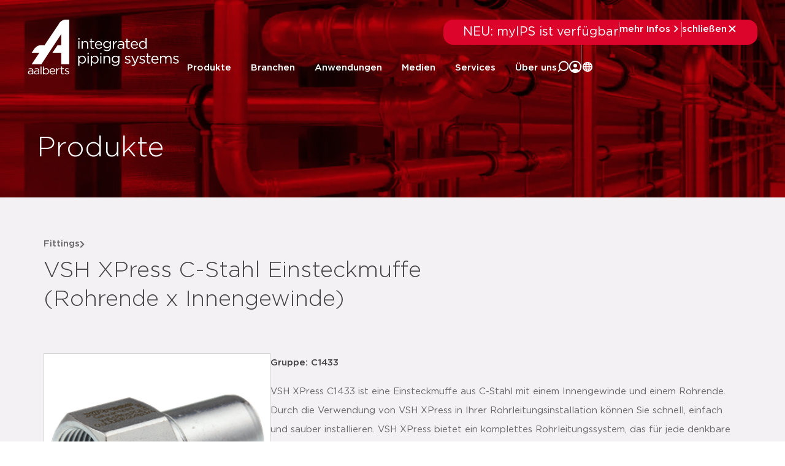

--- FILE ---
content_type: text/html; charset=UTF-8
request_url: https://aalberts-ips.de/produkte/detail/c1433/
body_size: 40947
content:
<!doctype html><html lang="de-DE"><head><script data-no-optimize="1">var litespeed_docref=sessionStorage.getItem("litespeed_docref");litespeed_docref&&(Object.defineProperty(document,"referrer",{get:function(){return litespeed_docref}}),sessionStorage.removeItem("litespeed_docref"));</script> <meta charset="UTF-8"> <script type="litespeed/javascript">var gform;gform||(document.addEventListener("gform_main_scripts_loaded",function(){gform.scriptsLoaded=!0}),document.addEventListener("gform/theme/scripts_loaded",function(){gform.themeScriptsLoaded=!0}),window.addEventListener("DOMContentLiteSpeedLoaded",function(){gform.domLoaded=!0}),gform={domLoaded:!1,scriptsLoaded:!1,themeScriptsLoaded:!1,isFormEditor:()=>"function"==typeof InitializeEditor,callIfLoaded:function(o){return!(!gform.domLoaded||!gform.scriptsLoaded||!gform.themeScriptsLoaded&&!gform.isFormEditor()||(gform.isFormEditor()&&console.warn("The use of gform.initializeOnLoaded() is deprecated in the form editor context and will be removed in Gravity Forms 3.1."),o(),0))},initializeOnLoaded:function(o){gform.callIfLoaded(o)||(document.addEventListener("gform_main_scripts_loaded",()=>{gform.scriptsLoaded=!0,gform.callIfLoaded(o)}),document.addEventListener("gform/theme/scripts_loaded",()=>{gform.themeScriptsLoaded=!0,gform.callIfLoaded(o)}),window.addEventListener("DOMContentLiteSpeedLoaded",()=>{gform.domLoaded=!0,gform.callIfLoaded(o)}))},hooks:{action:{},filter:{}},addAction:function(o,r,e,t){gform.addHook("action",o,r,e,t)},addFilter:function(o,r,e,t){gform.addHook("filter",o,r,e,t)},doAction:function(o){gform.doHook("action",o,arguments)},applyFilters:function(o){return gform.doHook("filter",o,arguments)},removeAction:function(o,r){gform.removeHook("action",o,r)},removeFilter:function(o,r,e){gform.removeHook("filter",o,r,e)},addHook:function(o,r,e,t,n){null==gform.hooks[o][r]&&(gform.hooks[o][r]=[]);var d=gform.hooks[o][r];null==n&&(n=r+"_"+d.length),gform.hooks[o][r].push({tag:n,callable:e,priority:t=null==t?10:t})},doHook:function(r,o,e){var t;if(e=Array.prototype.slice.call(e,1),null!=gform.hooks[r][o]&&((o=gform.hooks[r][o]).sort(function(o,r){return o.priority-r.priority}),o.forEach(function(o){"function"!=typeof(t=o.callable)&&(t=window[t]),"action"==r?t.apply(null,e):e[0]=t.apply(null,e)})),"filter"==r)return e[0]},removeHook:function(o,r,t,n){var e;null!=gform.hooks[o][r]&&(e=(e=gform.hooks[o][r]).filter(function(o,r,e){return!!(null!=n&&n!=o.tag||null!=t&&t!=o.priority)}),gform.hooks[o][r]=e)}})</script> <meta name="description"
content="VSH XPress C1433 ist eine Einsteckmuffe aus C-Stahl mit einem Innengewinde und einem Rohrende. Durch die Verwendung von VSH XPress in Ihrer Rohrleitungsinstallation können Sie schnell, einfach und sauber installieren. VSH XPress bietet ein komplettes Rohrleitungssystem, das für jede denkbare Anwendung geeignet ist.mit Rohranschlagmit allen relevanten Zulassungen versehenunverpresst undichtklare Kennzeichnung des Materials und der Dimension auf dem Fitting"
><title>VSH XPress C-Stahl Einsteckmuffe (Rohrende x Innengewinde)</title><meta name="viewport" content="width=device-width, initial-scale=1"><link rel="profile" href="http://gmpg.org/xfn/11"><meta name='robots' content='index, follow, max-image-preview:large, max-snippet:-1, max-video-preview:-1' /><title>c1433 | detail | VSH XPress C-Stahl Einsteckmuffe&#8230; &#8211; Aalberts IPS DE</title><meta property="og:locale" content="de_DE" /><meta property="og:type" content="website" /><meta property="og:site_name" content="Aalberts IPS DE" /><meta name="twitter:card" content="summary_large_image" /> <script type="application/ld+json" class="yoast-schema-graph">{"@context":"https://schema.org","@graph":[{"@type":"WebSite","@id":"https://aalberts-ips.de/#website","url":"https://aalberts-ips.de/","name":"Aalberts IPS DE","description":"integrated piping systems","publisher":{"@id":"https://aalberts-ips.de/#organization"},"potentialAction":[{"@type":"SearchAction","target":{"@type":"EntryPoint","urlTemplate":"https://aalberts-ips.de/?s={search_term_string}"},"query-input":{"@type":"PropertyValueSpecification","valueRequired":true,"valueName":"search_term_string"}}],"inLanguage":"de"},{"@type":"Organization","@id":"https://aalberts-ips.de/#organization","name":"Aalberts IPS DE","url":"https://aalberts-ips.de/","logo":{"@type":"ImageObject","inLanguage":"de","@id":"https://aalberts-ips.de/#/schema/logo/image/","url":"https://aalberts-ips.de/wp-content/uploads/sites/4/2020/11/logo_v2.svg","contentUrl":"https://aalberts-ips.de/wp-content/uploads/sites/4/2020/11/logo_v2.svg","width":1,"height":1,"caption":"Aalberts IPS DE"},"image":{"@id":"https://aalberts-ips.de/#/schema/logo/image/"}}]}</script> <link rel='dns-prefetch' href='//cdnjs.cloudflare.com' /><link rel='dns-prefetch' href='//cdn.jsdelivr.net' /><link rel="alternate" type="application/rss+xml" title="Aalberts IPS DE &raquo; Feed" href="https://aalberts-ips.de/feed/" /><link rel="alternate" type="application/rss+xml" title="Aalberts IPS DE &raquo; Kommentar-Feed" href="https://aalberts-ips.de/comments/feed/" /><style id='wp-img-auto-sizes-contain-inline-css'>img:is([sizes=auto i],[sizes^="auto," i]){contain-intrinsic-size:3000px 1500px}
/*# sourceURL=wp-img-auto-sizes-contain-inline-css */</style><link data-optimized="2" rel="stylesheet" href="https://aalberts-ips.de/wp-content/litespeed/css/4/040c3eb3fe8f557f6d52fb01cf48a796.css?ver=0073f" /><style id='global-styles-inline-css'>:root{--wp--preset--aspect-ratio--square: 1;--wp--preset--aspect-ratio--4-3: 4/3;--wp--preset--aspect-ratio--3-4: 3/4;--wp--preset--aspect-ratio--3-2: 3/2;--wp--preset--aspect-ratio--2-3: 2/3;--wp--preset--aspect-ratio--16-9: 16/9;--wp--preset--aspect-ratio--9-16: 9/16;--wp--preset--color--black: #000000;--wp--preset--color--cyan-bluish-gray: #abb8c3;--wp--preset--color--white: #ffffff;--wp--preset--color--pale-pink: #f78da7;--wp--preset--color--vivid-red: #cf2e2e;--wp--preset--color--luminous-vivid-orange: #ff6900;--wp--preset--color--luminous-vivid-amber: #fcb900;--wp--preset--color--light-green-cyan: #7bdcb5;--wp--preset--color--vivid-green-cyan: #00d084;--wp--preset--color--pale-cyan-blue: #8ed1fc;--wp--preset--color--vivid-cyan-blue: #0693e3;--wp--preset--color--vivid-purple: #9b51e0;--wp--preset--gradient--vivid-cyan-blue-to-vivid-purple: linear-gradient(135deg,rgb(6,147,227) 0%,rgb(155,81,224) 100%);--wp--preset--gradient--light-green-cyan-to-vivid-green-cyan: linear-gradient(135deg,rgb(122,220,180) 0%,rgb(0,208,130) 100%);--wp--preset--gradient--luminous-vivid-amber-to-luminous-vivid-orange: linear-gradient(135deg,rgb(252,185,0) 0%,rgb(255,105,0) 100%);--wp--preset--gradient--luminous-vivid-orange-to-vivid-red: linear-gradient(135deg,rgb(255,105,0) 0%,rgb(207,46,46) 100%);--wp--preset--gradient--very-light-gray-to-cyan-bluish-gray: linear-gradient(135deg,rgb(238,238,238) 0%,rgb(169,184,195) 100%);--wp--preset--gradient--cool-to-warm-spectrum: linear-gradient(135deg,rgb(74,234,220) 0%,rgb(151,120,209) 20%,rgb(207,42,186) 40%,rgb(238,44,130) 60%,rgb(251,105,98) 80%,rgb(254,248,76) 100%);--wp--preset--gradient--blush-light-purple: linear-gradient(135deg,rgb(255,206,236) 0%,rgb(152,150,240) 100%);--wp--preset--gradient--blush-bordeaux: linear-gradient(135deg,rgb(254,205,165) 0%,rgb(254,45,45) 50%,rgb(107,0,62) 100%);--wp--preset--gradient--luminous-dusk: linear-gradient(135deg,rgb(255,203,112) 0%,rgb(199,81,192) 50%,rgb(65,88,208) 100%);--wp--preset--gradient--pale-ocean: linear-gradient(135deg,rgb(255,245,203) 0%,rgb(182,227,212) 50%,rgb(51,167,181) 100%);--wp--preset--gradient--electric-grass: linear-gradient(135deg,rgb(202,248,128) 0%,rgb(113,206,126) 100%);--wp--preset--gradient--midnight: linear-gradient(135deg,rgb(2,3,129) 0%,rgb(40,116,252) 100%);--wp--preset--font-size--small: 13px;--wp--preset--font-size--medium: 20px;--wp--preset--font-size--large: 36px;--wp--preset--font-size--x-large: 42px;--wp--preset--spacing--20: 0.44rem;--wp--preset--spacing--30: 0.67rem;--wp--preset--spacing--40: 1rem;--wp--preset--spacing--50: 1.5rem;--wp--preset--spacing--60: 2.25rem;--wp--preset--spacing--70: 3.38rem;--wp--preset--spacing--80: 5.06rem;--wp--preset--shadow--natural: 6px 6px 9px rgba(0, 0, 0, 0.2);--wp--preset--shadow--deep: 12px 12px 50px rgba(0, 0, 0, 0.4);--wp--preset--shadow--sharp: 6px 6px 0px rgba(0, 0, 0, 0.2);--wp--preset--shadow--outlined: 6px 6px 0px -3px rgb(255, 255, 255), 6px 6px rgb(0, 0, 0);--wp--preset--shadow--crisp: 6px 6px 0px rgb(0, 0, 0);}:root { --wp--style--global--content-size: 800px;--wp--style--global--wide-size: 1200px; }:where(body) { margin: 0; }.wp-site-blocks > .alignleft { float: left; margin-right: 2em; }.wp-site-blocks > .alignright { float: right; margin-left: 2em; }.wp-site-blocks > .aligncenter { justify-content: center; margin-left: auto; margin-right: auto; }:where(.wp-site-blocks) > * { margin-block-start: 24px; margin-block-end: 0; }:where(.wp-site-blocks) > :first-child { margin-block-start: 0; }:where(.wp-site-blocks) > :last-child { margin-block-end: 0; }:root { --wp--style--block-gap: 24px; }:root :where(.is-layout-flow) > :first-child{margin-block-start: 0;}:root :where(.is-layout-flow) > :last-child{margin-block-end: 0;}:root :where(.is-layout-flow) > *{margin-block-start: 24px;margin-block-end: 0;}:root :where(.is-layout-constrained) > :first-child{margin-block-start: 0;}:root :where(.is-layout-constrained) > :last-child{margin-block-end: 0;}:root :where(.is-layout-constrained) > *{margin-block-start: 24px;margin-block-end: 0;}:root :where(.is-layout-flex){gap: 24px;}:root :where(.is-layout-grid){gap: 24px;}.is-layout-flow > .alignleft{float: left;margin-inline-start: 0;margin-inline-end: 2em;}.is-layout-flow > .alignright{float: right;margin-inline-start: 2em;margin-inline-end: 0;}.is-layout-flow > .aligncenter{margin-left: auto !important;margin-right: auto !important;}.is-layout-constrained > .alignleft{float: left;margin-inline-start: 0;margin-inline-end: 2em;}.is-layout-constrained > .alignright{float: right;margin-inline-start: 2em;margin-inline-end: 0;}.is-layout-constrained > .aligncenter{margin-left: auto !important;margin-right: auto !important;}.is-layout-constrained > :where(:not(.alignleft):not(.alignright):not(.alignfull)){max-width: var(--wp--style--global--content-size);margin-left: auto !important;margin-right: auto !important;}.is-layout-constrained > .alignwide{max-width: var(--wp--style--global--wide-size);}body .is-layout-flex{display: flex;}.is-layout-flex{flex-wrap: wrap;align-items: center;}.is-layout-flex > :is(*, div){margin: 0;}body .is-layout-grid{display: grid;}.is-layout-grid > :is(*, div){margin: 0;}body{padding-top: 0px;padding-right: 0px;padding-bottom: 0px;padding-left: 0px;}a:where(:not(.wp-element-button)){text-decoration: underline;}:root :where(.wp-element-button, .wp-block-button__link){background-color: #32373c;border-width: 0;color: #fff;font-family: inherit;font-size: inherit;font-style: inherit;font-weight: inherit;letter-spacing: inherit;line-height: inherit;padding-top: calc(0.667em + 2px);padding-right: calc(1.333em + 2px);padding-bottom: calc(0.667em + 2px);padding-left: calc(1.333em + 2px);text-decoration: none;text-transform: inherit;}.has-black-color{color: var(--wp--preset--color--black) !important;}.has-cyan-bluish-gray-color{color: var(--wp--preset--color--cyan-bluish-gray) !important;}.has-white-color{color: var(--wp--preset--color--white) !important;}.has-pale-pink-color{color: var(--wp--preset--color--pale-pink) !important;}.has-vivid-red-color{color: var(--wp--preset--color--vivid-red) !important;}.has-luminous-vivid-orange-color{color: var(--wp--preset--color--luminous-vivid-orange) !important;}.has-luminous-vivid-amber-color{color: var(--wp--preset--color--luminous-vivid-amber) !important;}.has-light-green-cyan-color{color: var(--wp--preset--color--light-green-cyan) !important;}.has-vivid-green-cyan-color{color: var(--wp--preset--color--vivid-green-cyan) !important;}.has-pale-cyan-blue-color{color: var(--wp--preset--color--pale-cyan-blue) !important;}.has-vivid-cyan-blue-color{color: var(--wp--preset--color--vivid-cyan-blue) !important;}.has-vivid-purple-color{color: var(--wp--preset--color--vivid-purple) !important;}.has-black-background-color{background-color: var(--wp--preset--color--black) !important;}.has-cyan-bluish-gray-background-color{background-color: var(--wp--preset--color--cyan-bluish-gray) !important;}.has-white-background-color{background-color: var(--wp--preset--color--white) !important;}.has-pale-pink-background-color{background-color: var(--wp--preset--color--pale-pink) !important;}.has-vivid-red-background-color{background-color: var(--wp--preset--color--vivid-red) !important;}.has-luminous-vivid-orange-background-color{background-color: var(--wp--preset--color--luminous-vivid-orange) !important;}.has-luminous-vivid-amber-background-color{background-color: var(--wp--preset--color--luminous-vivid-amber) !important;}.has-light-green-cyan-background-color{background-color: var(--wp--preset--color--light-green-cyan) !important;}.has-vivid-green-cyan-background-color{background-color: var(--wp--preset--color--vivid-green-cyan) !important;}.has-pale-cyan-blue-background-color{background-color: var(--wp--preset--color--pale-cyan-blue) !important;}.has-vivid-cyan-blue-background-color{background-color: var(--wp--preset--color--vivid-cyan-blue) !important;}.has-vivid-purple-background-color{background-color: var(--wp--preset--color--vivid-purple) !important;}.has-black-border-color{border-color: var(--wp--preset--color--black) !important;}.has-cyan-bluish-gray-border-color{border-color: var(--wp--preset--color--cyan-bluish-gray) !important;}.has-white-border-color{border-color: var(--wp--preset--color--white) !important;}.has-pale-pink-border-color{border-color: var(--wp--preset--color--pale-pink) !important;}.has-vivid-red-border-color{border-color: var(--wp--preset--color--vivid-red) !important;}.has-luminous-vivid-orange-border-color{border-color: var(--wp--preset--color--luminous-vivid-orange) !important;}.has-luminous-vivid-amber-border-color{border-color: var(--wp--preset--color--luminous-vivid-amber) !important;}.has-light-green-cyan-border-color{border-color: var(--wp--preset--color--light-green-cyan) !important;}.has-vivid-green-cyan-border-color{border-color: var(--wp--preset--color--vivid-green-cyan) !important;}.has-pale-cyan-blue-border-color{border-color: var(--wp--preset--color--pale-cyan-blue) !important;}.has-vivid-cyan-blue-border-color{border-color: var(--wp--preset--color--vivid-cyan-blue) !important;}.has-vivid-purple-border-color{border-color: var(--wp--preset--color--vivid-purple) !important;}.has-vivid-cyan-blue-to-vivid-purple-gradient-background{background: var(--wp--preset--gradient--vivid-cyan-blue-to-vivid-purple) !important;}.has-light-green-cyan-to-vivid-green-cyan-gradient-background{background: var(--wp--preset--gradient--light-green-cyan-to-vivid-green-cyan) !important;}.has-luminous-vivid-amber-to-luminous-vivid-orange-gradient-background{background: var(--wp--preset--gradient--luminous-vivid-amber-to-luminous-vivid-orange) !important;}.has-luminous-vivid-orange-to-vivid-red-gradient-background{background: var(--wp--preset--gradient--luminous-vivid-orange-to-vivid-red) !important;}.has-very-light-gray-to-cyan-bluish-gray-gradient-background{background: var(--wp--preset--gradient--very-light-gray-to-cyan-bluish-gray) !important;}.has-cool-to-warm-spectrum-gradient-background{background: var(--wp--preset--gradient--cool-to-warm-spectrum) !important;}.has-blush-light-purple-gradient-background{background: var(--wp--preset--gradient--blush-light-purple) !important;}.has-blush-bordeaux-gradient-background{background: var(--wp--preset--gradient--blush-bordeaux) !important;}.has-luminous-dusk-gradient-background{background: var(--wp--preset--gradient--luminous-dusk) !important;}.has-pale-ocean-gradient-background{background: var(--wp--preset--gradient--pale-ocean) !important;}.has-electric-grass-gradient-background{background: var(--wp--preset--gradient--electric-grass) !important;}.has-midnight-gradient-background{background: var(--wp--preset--gradient--midnight) !important;}.has-small-font-size{font-size: var(--wp--preset--font-size--small) !important;}.has-medium-font-size{font-size: var(--wp--preset--font-size--medium) !important;}.has-large-font-size{font-size: var(--wp--preset--font-size--large) !important;}.has-x-large-font-size{font-size: var(--wp--preset--font-size--x-large) !important;}
:root :where(.wp-block-pullquote){font-size: 1.5em;line-height: 1.6;}
/*# sourceURL=global-styles-inline-css */</style><link rel='stylesheet' id='aips_instantsearch-css' href='https://cdn.jsdelivr.net/npm/instantsearch.css@8.5.1/themes/reset-min.css?ver=8.5.1' media='all' /><style id='wpgb-head-inline-css'>.wp-grid-builder:not(.wpgb-template),.wpgb-facet{opacity:0.01}.wpgb-facet fieldset{margin:0;padding:0;border:none;outline:none;box-shadow:none}.wpgb-facet fieldset:last-child{margin-bottom:40px;}.wpgb-facet fieldset legend.wpgb-sr-only{height:1px;width:1px}
/*# sourceURL=wpgb-head-inline-css */</style> <script id="rooturl-js-after" type="litespeed/javascript">const rooturl="https://aalberts-ips.de"</script> <script type="litespeed/javascript" data-src="https://aalberts-ips.de/wp-includes/js/jquery/jquery.min.js" id="jquery-core-js"></script> <script type="litespeed/javascript" data-src="https://cdnjs.cloudflare.com/ajax/libs/popper.js/1.11.0/umd/popper.min.js?ver=1.11.0" id="popper-js"></script> <script id="index-js-extra" type="litespeed/javascript">var collapText={"read_less":"weniger lesen","read_more":"mehr lesen"}</script> <script id="gs-only-pdf-preview-js-extra" type="litespeed/javascript">var gopp_plugin_params={"val":{"is_debug":!1,"is_regen_pdf_preview":!1,"is_upload":!1,"is_post":!0},"document_link_only":"Document Link Only"}</script> <script type="litespeed/javascript" data-src="https://aalberts-ips.de/wp-content/plugins/gs-only-pdf-preview-master/js/gs-only-pdf-preview.min.js?ver=1.0.8" id="gs-only-pdf-preview-js"></script> <link rel="https://api.w.org/" href="https://aalberts-ips.de/wp-json/" /><link rel="EditURI" type="application/rsd+xml" title="RSD" href="https://aalberts-ips.de/xmlrpc.php?rsd" /><meta name="generator" content="WordPress 6.9" />
<noscript><style>.wp-grid-builder .wpgb-card.wpgb-card-hidden .wpgb-card-wrapper{opacity:1!important;visibility:visible!important;transform:none!important}.wpgb-facet {opacity:1!important;pointer-events:auto!important}.wpgb-facet *:not(.wpgb-pagination-facet){display:none}</style></noscript><meta name="generator" content="Elementor 3.34.2; features: additional_custom_breakpoints; settings: css_print_method-external, google_font-enabled, font_display-auto">
 <script type="litespeed/javascript">(function(w,d,s,l,i){w[l]=w[l]||[];w[l].push({'gtm.start':new Date().getTime(),event:'gtm.js'});var f=d.getElementsByTagName(s)[0],j=d.createElement(s),dl=l!='dataLayer'?'&l='+l:'';j.async=!0;j.src='https://www.googletagmanager.com/gtm.js?id='+i+dl;f.parentNode.insertBefore(j,f)})(window,document,'script','dataLayer','GTM-WSC5SC4')</script> <style>.e-con.e-parent:nth-of-type(n+4):not(.e-lazyloaded):not(.e-no-lazyload),
				.e-con.e-parent:nth-of-type(n+4):not(.e-lazyloaded):not(.e-no-lazyload) * {
					background-image: none !important;
				}
				@media screen and (max-height: 1024px) {
					.e-con.e-parent:nth-of-type(n+3):not(.e-lazyloaded):not(.e-no-lazyload),
					.e-con.e-parent:nth-of-type(n+3):not(.e-lazyloaded):not(.e-no-lazyload) * {
						background-image: none !important;
					}
				}
				@media screen and (max-height: 640px) {
					.e-con.e-parent:nth-of-type(n+2):not(.e-lazyloaded):not(.e-no-lazyload),
					.e-con.e-parent:nth-of-type(n+2):not(.e-lazyloaded):not(.e-no-lazyload) * {
						background-image: none !important;
					}
				}</style><meta property='og:title' content='VSH XPress C-Stahl Einsteckmuffe (Rohrende x Innengewinde)'/><meta property='og:image' content='https://aalberts.compano.com/Data/Environments/000001/Attachment/Bijlage/Images/PRD/ProductGroupImage/VSH/C1433_p.png?w=1200'/><meta property='og:description' content='VSH XPress C1433 ist eine Einsteckmuffe aus C-Stah...'/><meta property='og:url' content='https://aalberts-ips.de/produkte/detail/c1433/'/><link rel="icon" href="https://aalberts-ips.de/wp-content/uploads/sites/4/2024/05/aalberts-favi-150x150.ico" sizes="32x32" /><link rel="icon" href="https://aalberts-ips.de/wp-content/uploads/sites/4/2024/05/aalberts-favi.ico" sizes="192x192" /><link rel="apple-touch-icon" href="https://aalberts-ips.de/wp-content/uploads/sites/4/2024/05/aalberts-favi.ico" /><meta name="msapplication-TileImage" content="https://aalberts-ips.de/wp-content/uploads/sites/4/2024/05/aalberts-favi.ico" /></head><body class="blog wp-custom-logo wp-embed-responsive wp-theme-hello-elementor wp-child-theme-hello-theme-child-master show-custom-newsbanner hello-elementor-default elementor-default elementor-kit-40836"><header data-elementor-type="header" data-elementor-id="44759" class="elementor elementor-44759 elementor-location-header" data-elementor-post-type="elementor_library"><div class="elementor-element elementor-element-28c5272e newsbanner-container e-flex e-con-boxed e-con e-child" data-id="28c5272e" data-element_type="container"><div class="e-con-inner"><div class="elementor-element elementor-element-2d9eed17 elementor-widget elementor-widget-shortcode" data-id="2d9eed17" data-element_type="widget" data-widget_type="shortcode.default"><div class="elementor-widget-container"><div data-elementor-type="container" data-elementor-id="43122" class="elementor elementor-43122" data-elementor-post-type="elementor_library"><div class="elementor-element elementor-element-4cbacd65 custom-news-banner--holder e-con-full e-flex e-con e-child" data-id="4cbacd65" data-element_type="container" data-settings="{&quot;background_background&quot;:&quot;classic&quot;}"><div class="elementor-element elementor-element-7df88ccd elementor-widget__width-initial elementor-widget elementor-widget-heading" data-id="7df88ccd" data-element_type="widget" data-widget_type="heading.default"><div class="elementor-widget-container">
<span class="elementor-heading-title elementor-size-default">NEU: myIPS ist verfügbar</span></div></div><div class="elementor-element elementor-element-523a90b7 elementor-hidden-tablet elementor-hidden-mobile elementor-widget elementor-widget-html" data-id="523a90b7" data-element_type="widget" data-widget_type="html.default"><div class="elementor-widget-container"><div class="divider"></div></div></div><div class="elementor-element elementor-element-29b97284 elementor-button-textual_button close-newsbanner elementor-widget elementor-widget-button" data-id="29b97284" data-element_type="widget" data-widget_type="button.default"><div class="elementor-widget-container"><div class="elementor-button-wrapper">
<a class="elementor-button elementor-button-link elementor-size-sm" href="#elementor-action%3Aaction%3Dpopup%3Aopen%26settings%3DeyJpZCI6IjQzMTMxIiwidG9nZ2xlIjpmYWxzZX0%3D">
<span class="elementor-button-content-wrapper">
<span class="elementor-button-icon">
<svg xmlns="http://www.w3.org/2000/svg" width="20" height="20" viewBox="0 0 20 20" fill="none"><path d="M7.29289 4.29289C7.68342 3.90237 8.31658 3.90237 8.70711 4.29289L13.7071 9.29289C14.0976 9.68342 14.0976 10.3166 13.7071 10.7071L8.70711 15.7071C8.31658 16.0976 7.68342 16.0976 7.29289 15.7071C6.90237 15.3166 6.90237 14.6834 7.29289 14.2929L11.585 10L7.29289 5.70711C6.93241 5.34662 6.90468 4.77939 7.2097 4.3871L7.29289 4.29289Z" fill="white"></path></svg>			</span>
<span class="elementor-button-text">mehr Infos</span>
</span>
</a></div></div></div><div class="elementor-element elementor-element-19d7e75e elementor-hidden-tablet elementor-hidden-mobile elementor-widget elementor-widget-html" data-id="19d7e75e" data-element_type="widget" data-widget_type="html.default"><div class="elementor-widget-container"><div class="divider"></div></div></div><div class="elementor-element elementor-element-34a17d52 elementor-button-textual_button close-newsbanner-button elementor-widget elementor-widget-button" data-id="34a17d52" data-element_type="widget" data-widget_type="button.default"><div class="elementor-widget-container"><div class="elementor-button-wrapper">
<a class="elementor-button elementor-button-link elementor-size-sm" href="#">
<span class="elementor-button-content-wrapper">
<span class="elementor-button-icon">
<svg xmlns="http://www.w3.org/2000/svg" width="20" height="20" viewBox="0 0 20 20" fill="none"><path d="M5.70711 4.29289C5.31658 3.90237 4.68342 3.90237 4.29289 4.29289C3.90237 4.68342 3.90237 5.31658 4.29289 5.70711L8.58579 10L4.29289 14.2929C3.90237 14.6834 3.90237 15.3166 4.29289 15.7071C4.68342 16.0976 5.31658 16.0976 5.70711 15.7071L10 11.4142L14.2929 15.7071C14.6834 16.0976 15.3166 16.0976 15.7071 15.7071C16.0976 15.3166 16.0976 14.6834 15.7071 14.2929L11.4142 10L15.7071 5.70711C16.0976 5.31658 16.0976 4.68342 15.7071 4.29289C15.3166 3.90237 14.6834 3.90237 14.2929 4.29289L10 8.58579L5.70711 4.29289Z" fill="white"></path></svg>			</span>
<span class="elementor-button-text">schließen</span>
</span>
</a></div></div></div></div></div><div class="elementor-shortcode"></div></div></div></div></div><div class="elementor-element elementor-element-211dc88 final-header desktop-header e-flex e-con-boxed e-con e-parent" data-id="211dc88" data-element_type="container"><div class="e-con-inner"><div class="elementor-element elementor-element-2855d501 logo-holder-container e-con-full e-flex e-con e-child" data-id="2855d501" data-element_type="container"><div class="elementor-element elementor-element-1224f53e new-main-logo elementor-widget-tablet__width-initial elementor-widget elementor-widget-theme-site-logo elementor-widget-image" data-id="1224f53e" data-element_type="widget" data-widget_type="theme-site-logo.default"><div class="elementor-widget-container">
<a href="https://aalberts-ips.de">
<img width="1" height="1" src="https://aalberts-ips.de/wp-content/uploads/sites/4/2020/12/logowit.svg" class="attachment-medium size-medium wp-image-2350" alt="" />				</a></div></div><div class="elementor-element elementor-element-32cb8c73 new-scrolled-logo elementor-widget__width-auto elementor-widget elementor-widget-image" data-id="32cb8c73" data-element_type="widget" data-widget_type="image.default"><div class="elementor-widget-container">
<a href="/">
<img width="248" height="90" src="https://aalberts-ips.de/wp-content/uploads/sites/4/2025/11/logo-color.svg" class="attachment-medium size-medium wp-image-44753" alt="" />								</a></div></div></div><div class="elementor-element elementor-element-5dcddf2b e-con-full new-right-content-holder e-flex e-con e-child" data-id="5dcddf2b" data-element_type="container"><div class="elementor-element elementor-element-72ae017a search-function e-con-full e-flex e-con e-child" data-id="72ae017a" data-element_type="container" data-settings="{&quot;position&quot;:&quot;absolute&quot;}"><div class="elementor-element elementor-element-298838d8 e-con-full e-flex e-con e-child" data-id="298838d8" data-element_type="container"><div class="elementor-element elementor-element-5d547800 elementor-widget__width-initial elementor-widget elementor-widget-search" data-id="5d547800" data-element_type="widget" data-settings="{&quot;submit_trigger&quot;:&quot;both&quot;,&quot;pagination_type_options&quot;:&quot;none&quot;}" data-widget_type="search.default"><div class="elementor-widget-container">
<search class="e-search hidden" role="search"><form class="e-search-form" action="https://aalberts-ips.de" method="get">
<label class="e-search-label" for="search-5d547800">
<span class="elementor-screen-only">
Suche					</span>
</label><div class="e-search-input-wrapper">
<input id="search-5d547800" placeholder="Suche..." class="e-search-input" type="search" name="s" value="" autocomplete="off" role="combobox" aria-autocomplete="list" aria-expanded="false" aria-controls="results-5d547800" aria-haspopup="listbox">
<svg xmlns="http://www.w3.org/2000/svg" aria-hidden="true" data-prefix="fal" data-icon="times" class="svg-inline--fa fa-times fa-w-10" role="img" viewBox="0 0 320 512"><path fill="currentColor" d="M193.94 256L296.5 153.44l21.15-21.15c3.12-3.12 3.12-8.19 0-11.31l-22.63-22.63c-3.12-3.12-8.19-3.12-11.31 0L160 222.06 36.29 98.34c-3.12-3.12-8.19-3.12-11.31 0L2.34 120.97c-3.12 3.12-3.12 8.19 0 11.31L126.06 256 2.34 379.71c-3.12 3.12-3.12 8.19 0 11.31l22.63 22.63c3.12 3.12 8.19 3.12 11.31 0L160 289.94 262.56 392.5l21.15 21.15c3.12 3.12 8.19 3.12 11.31 0l22.63-22.63c3.12-3.12 3.12-8.19 0-11.31L193.94 256z"></path></svg><output id="results-5d547800" class="e-search-results-container hide-loader" aria-live="polite" aria-atomic="true" aria-label="Ergebnisse für Suche" tabindex="0"><div class="e-search-results"></div></output></div>
<button class="e-search-submit  " type="submit" aria-label="Suche">
</button>
<input type="hidden" name="e_search_props" value="5d547800-44759"></form>
</search></div></div><div class="elementor-element elementor-element-5418ad94 close-search-trigger elementor-widget elementor-widget-heading" data-id="5418ad94" data-element_type="widget" data-widget_type="heading.default"><div class="elementor-widget-container">
<span class="elementor-heading-title elementor-size-default">schließen</span></div></div></div></div><div class="elementor-element elementor-element-413dd3ff e-con-full header-menu-holder e-flex e-con e-child" data-id="413dd3ff" data-element_type="container"><div class="elementor-element elementor-element-4071562e elementor-nav-menu__align-end new-main-menu elementor-nav-menu--stretch elementor-widget__width-auto elementor-hidden-tablet elementor-hidden-mobile elementor-hidden-tablet_extra elementor-nav-menu--dropdown-tablet elementor-nav-menu__text-align-aside elementor-nav-menu--toggle elementor-nav-menu--burger elementor-widget elementor-widget-nav-menu" data-id="4071562e" data-element_type="widget" data-settings="{&quot;full_width&quot;:&quot;stretch&quot;,&quot;submenu_icon&quot;:{&quot;value&quot;:&quot;&lt;i class=\&quot;\&quot; aria-hidden=\&quot;true\&quot;&gt;&lt;\/i&gt;&quot;,&quot;library&quot;:&quot;&quot;},&quot;layout&quot;:&quot;horizontal&quot;,&quot;toggle&quot;:&quot;burger&quot;}" data-widget_type="nav-menu.default"><div class="elementor-widget-container"><nav aria-label="Menu" class="elementor-nav-menu--main elementor-nav-menu__container elementor-nav-menu--layout-horizontal e--pointer-none"><ul id="menu-1-4071562e" class="elementor-nav-menu"><li class="menu-item menu-item-type-post_type menu-item-object-page menu-item-40780"><a href="https://aalberts-ips.de/produkte/" class="elementor-item">Produkte</a></li><li class="segmenten--menu-item menu-item menu-item-type-post_type menu-item-object-page menu-item-40781"><a href="https://aalberts-ips.de/branchen/" class="elementor-item">Branchen</a></li><li class="toepassingen--menu-item menu-item menu-item-type-post_type menu-item-object-page menu-item-40782"><a href="https://aalberts-ips.de/anwendungen/" class="elementor-item">Anwendungen</a></li><li class="downloads-menu menu-item menu-item-type-custom menu-item-object-custom menu-item-has-children menu-item-44212"><a href="#" class="elementor-item elementor-item-anchor">Medien</a><ul class="sub-menu elementor-nav-menu--dropdown"><li class="menu-item menu-item-type-post_type menu-item-object-page menu-item-43026"><a href="https://aalberts-ips.de/medien/" class="elementor-sub-item">Alle Medien</a></li><li class="menu-item menu-item-type-custom menu-item-object-custom menu-item-44213"><a href="/medien/?_product_type=fittings" class="elementor-sub-item">Fittings</a></li><li class="menu-item menu-item-type-custom menu-item-object-custom menu-item-44214"><a href="/medien/?_product_type=rohre" class="elementor-sub-item">Rohre</a></li><li class="menu-item menu-item-type-custom menu-item-object-custom menu-item-44215"><a href="/medien/?_product_type=ventile" class="elementor-sub-item">Ventile</a></li><li class="menu-item menu-item-type-custom menu-item-object-custom menu-item-44216"><a href="/medien/?_product_type=sicherheitsventile" class="elementor-sub-item">Sicherheitsventile</a></li><li class="menu-item menu-item-type-custom menu-item-object-custom menu-item-44217"><a href="/medien/?_product_type=kran" class="elementor-sub-item">Kran</a></li></ul></li><li class="menu-item menu-item-type-custom menu-item-object-custom menu-item-has-children menu-item-40783"><a href="#" class="elementor-item elementor-item-anchor">Services</a><ul class="sub-menu elementor-nav-menu--dropdown"><li class="menu-item menu-item-type-post_type menu-item-object-page menu-item-40964"><a href="https://aalberts-ips.de/leistungsuebersicht/" class="elementor-sub-item">Leistungsübersicht</a></li><li class="menu-item menu-item-type-post_type menu-item-object-page menu-item-42796"><a href="https://aalberts-ips.de/design-service/" class="elementor-sub-item">Aalberts IPS design service</a></li><li class="menu-item menu-item-type-post_type menu-item-object-page menu-item-40787"><a href="https://aalberts-ips.de/aips-revit-plugin/" class="elementor-sub-item">Aalberts IPS Revit plug-in</a></li><li class="menu-item menu-item-type-post_type menu-item-object-page menu-item-40789"><a href="https://aalberts-ips.de/werkzeugauswahl/" class="elementor-sub-item">Press Werkzeugauswahl</a></li><li class="menu-item menu-item-type-post_type menu-item-object-page menu-item-40788"><a href="https://aalberts-ips.de/auslegungswerkzeug-fuer-strangregulierventile/" class="elementor-sub-item">Auslegungswerkzeug für Strangregulierventile</a></li><li class="menu-item menu-item-type-post_type menu-item-object-page menu-item-41100"><a href="https://aalberts-ips.de/ausschreibungstexte/" class="elementor-sub-item">Ausschreibungstexte</a></li><li class="menu-item menu-item-type-post_type menu-item-object-page menu-item-44844"><a href="https://aalberts-ips.de/fast-fix/" class="elementor-sub-item">Fast Fix support rail calculation</a></li></ul></li><li class="menu-item menu-item-type-custom menu-item-object-custom menu-item-has-children menu-item-40795"><a href="#" class="elementor-item elementor-item-anchor">Über uns</a><ul class="sub-menu elementor-nav-menu--dropdown"><li class="menu-item menu-item-type-post_type menu-item-object-page menu-item-40794"><a href="https://aalberts-ips.de/ueber-uns/" class="elementor-sub-item">unsere Geschichte</a></li><li class="menu-item menu-item-type-post_type menu-item-object-page menu-item-44612"><a href="https://aalberts-ips.de/people-and-culture/" class="elementor-sub-item">people &#038; culture</a></li><li class="menu-item menu-item-type-post_type menu-item-object-page menu-item-40790"><a href="https://aalberts-ips.de/nachhaltigkeit/" class="elementor-sub-item">Nachhaltigkeit</a></li><li class="menu-item menu-item-type-post_type menu-item-object-page menu-item-40792"><a href="https://aalberts-ips.de/referenzen/" class="elementor-sub-item">Referenzen</a></li><li class="menu-item menu-item-type-post_type menu-item-object-page menu-item-40793"><a href="https://aalberts-ips.de/kontakt/" class="elementor-sub-item">Kontakt</a></li></ul></li></ul></nav><div class="elementor-menu-toggle" role="button" tabindex="0" aria-label="Menü Umschalter" aria-expanded="false">
<i aria-hidden="true" role="presentation" class="elementor-menu-toggle__icon--open eicon-menu-bar"></i><i aria-hidden="true" role="presentation" class="elementor-menu-toggle__icon--close eicon-close"></i></div><nav class="elementor-nav-menu--dropdown elementor-nav-menu__container" aria-hidden="true"><ul id="menu-2-4071562e" class="elementor-nav-menu"><li class="menu-item menu-item-type-post_type menu-item-object-page menu-item-40780"><a href="https://aalberts-ips.de/produkte/" class="elementor-item" tabindex="-1">Produkte</a></li><li class="segmenten--menu-item menu-item menu-item-type-post_type menu-item-object-page menu-item-40781"><a href="https://aalberts-ips.de/branchen/" class="elementor-item" tabindex="-1">Branchen</a></li><li class="toepassingen--menu-item menu-item menu-item-type-post_type menu-item-object-page menu-item-40782"><a href="https://aalberts-ips.de/anwendungen/" class="elementor-item" tabindex="-1">Anwendungen</a></li><li class="downloads-menu menu-item menu-item-type-custom menu-item-object-custom menu-item-has-children menu-item-44212"><a href="#" class="elementor-item elementor-item-anchor" tabindex="-1">Medien</a><ul class="sub-menu elementor-nav-menu--dropdown"><li class="menu-item menu-item-type-post_type menu-item-object-page menu-item-43026"><a href="https://aalberts-ips.de/medien/" class="elementor-sub-item" tabindex="-1">Alle Medien</a></li><li class="menu-item menu-item-type-custom menu-item-object-custom menu-item-44213"><a href="/medien/?_product_type=fittings" class="elementor-sub-item" tabindex="-1">Fittings</a></li><li class="menu-item menu-item-type-custom menu-item-object-custom menu-item-44214"><a href="/medien/?_product_type=rohre" class="elementor-sub-item" tabindex="-1">Rohre</a></li><li class="menu-item menu-item-type-custom menu-item-object-custom menu-item-44215"><a href="/medien/?_product_type=ventile" class="elementor-sub-item" tabindex="-1">Ventile</a></li><li class="menu-item menu-item-type-custom menu-item-object-custom menu-item-44216"><a href="/medien/?_product_type=sicherheitsventile" class="elementor-sub-item" tabindex="-1">Sicherheitsventile</a></li><li class="menu-item menu-item-type-custom menu-item-object-custom menu-item-44217"><a href="/medien/?_product_type=kran" class="elementor-sub-item" tabindex="-1">Kran</a></li></ul></li><li class="menu-item menu-item-type-custom menu-item-object-custom menu-item-has-children menu-item-40783"><a href="#" class="elementor-item elementor-item-anchor" tabindex="-1">Services</a><ul class="sub-menu elementor-nav-menu--dropdown"><li class="menu-item menu-item-type-post_type menu-item-object-page menu-item-40964"><a href="https://aalberts-ips.de/leistungsuebersicht/" class="elementor-sub-item" tabindex="-1">Leistungsübersicht</a></li><li class="menu-item menu-item-type-post_type menu-item-object-page menu-item-42796"><a href="https://aalberts-ips.de/design-service/" class="elementor-sub-item" tabindex="-1">Aalberts IPS design service</a></li><li class="menu-item menu-item-type-post_type menu-item-object-page menu-item-40787"><a href="https://aalberts-ips.de/aips-revit-plugin/" class="elementor-sub-item" tabindex="-1">Aalberts IPS Revit plug-in</a></li><li class="menu-item menu-item-type-post_type menu-item-object-page menu-item-40789"><a href="https://aalberts-ips.de/werkzeugauswahl/" class="elementor-sub-item" tabindex="-1">Press Werkzeugauswahl</a></li><li class="menu-item menu-item-type-post_type menu-item-object-page menu-item-40788"><a href="https://aalberts-ips.de/auslegungswerkzeug-fuer-strangregulierventile/" class="elementor-sub-item" tabindex="-1">Auslegungswerkzeug für Strangregulierventile</a></li><li class="menu-item menu-item-type-post_type menu-item-object-page menu-item-41100"><a href="https://aalberts-ips.de/ausschreibungstexte/" class="elementor-sub-item" tabindex="-1">Ausschreibungstexte</a></li><li class="menu-item menu-item-type-post_type menu-item-object-page menu-item-44844"><a href="https://aalberts-ips.de/fast-fix/" class="elementor-sub-item" tabindex="-1">Fast Fix support rail calculation</a></li></ul></li><li class="menu-item menu-item-type-custom menu-item-object-custom menu-item-has-children menu-item-40795"><a href="#" class="elementor-item elementor-item-anchor" tabindex="-1">Über uns</a><ul class="sub-menu elementor-nav-menu--dropdown"><li class="menu-item menu-item-type-post_type menu-item-object-page menu-item-40794"><a href="https://aalberts-ips.de/ueber-uns/" class="elementor-sub-item" tabindex="-1">unsere Geschichte</a></li><li class="menu-item menu-item-type-post_type menu-item-object-page menu-item-44612"><a href="https://aalberts-ips.de/people-and-culture/" class="elementor-sub-item" tabindex="-1">people &#038; culture</a></li><li class="menu-item menu-item-type-post_type menu-item-object-page menu-item-40790"><a href="https://aalberts-ips.de/nachhaltigkeit/" class="elementor-sub-item" tabindex="-1">Nachhaltigkeit</a></li><li class="menu-item menu-item-type-post_type menu-item-object-page menu-item-40792"><a href="https://aalberts-ips.de/referenzen/" class="elementor-sub-item" tabindex="-1">Referenzen</a></li><li class="menu-item menu-item-type-post_type menu-item-object-page menu-item-40793"><a href="https://aalberts-ips.de/kontakt/" class="elementor-sub-item" tabindex="-1">Kontakt</a></li></ul></li></ul></nav></div></div><div class="elementor-element elementor-element-65a3086c open-search-trigger elementor-widget__width-auto elementor-view-default elementor-widget elementor-widget-icon" data-id="65a3086c" data-element_type="widget" data-widget_type="icon.default"><div class="elementor-widget-container"><div class="elementor-icon-wrapper"><div class="elementor-icon">
<svg xmlns="http://www.w3.org/2000/svg" xmlns:xlink="http://www.w3.org/1999/xlink" width="20px" height="21px" viewBox="0 0 20 21"><g id="Page-1" stroke="none" stroke-width="1" fill="none" fill-rule="evenodd"><g id="02.1-mobile-search" transform="translate(-25.000000, -71.000000)" stroke="#444444" stroke-width="2"><path d="M34.230524,71.730524 C36.3361096,71.730524 38.2423596,72.5839812 39.6222132,73.9638348 C41.0020668,75.3436884 41.855524,77.2499384 41.855524,79.355524 C41.855524,81.2600432 41.1573829,83.0015509 40.0028168,84.3378352 C38.6554504,85.8972647 36.6870507,86.9057751 34.4812767,86.9764159 L34.4812767,86.9764159 L34.4807414,92.730524 L34.1805942,86.9802699 C31.9261139,86.9664376 29.9044159,85.9731877 28.5176227,84.405763 C27.3276716,83.0608195 26.605524,81.292484 26.605524,79.355524 C26.605524,77.2499384 27.4589812,75.3436884 28.8388348,73.9638348 C30.2186884,72.5839812 32.1249384,71.730524 34.230524,71.730524 Z" id="Combined-Shape" transform="translate(34.230524, 82.230524) scale(-1, 1) rotate(-45.000000) translate(-34.230524, -82.230524) "></path></g></g></svg></div></div></div></div><div class="elementor-element elementor-element-2975c69d open-mobile-menu-trigger elementor-widget__width-auto elementor-hidden-desktop elementor-view-default elementor-widget elementor-widget-icon" data-id="2975c69d" data-element_type="widget" data-widget_type="icon.default"><div class="elementor-widget-container"><div class="elementor-icon-wrapper">
<a class="elementor-icon" href="#elementor-action%3Aaction%3Dpopup%3Aopen%26settings%3DeyJpZCI6IjQ0NzYxIiwidG9nZ2xlIjpmYWxzZX0%3D">
<svg xmlns="http://www.w3.org/2000/svg" width="24" height="24" viewBox="0 0 24 24" fill="none"><path d="M5 13C5 11.8954 5.89543 11 7 11H22V13H5Z" fill="white"></path><path d="M2 21H22V19H4C2.89543 19 2 19.8954 2 21Z" fill="white"></path><path d="M22 5V3H9.93071C8.85358 3 7.96992 3.85305 7.93195 4.92951L7.92947 5H22Z" fill="white"></path></svg>			</a></div></div></div><div class="elementor-element elementor-element-1bdcc6a2 my-ips-logged_out elementor-widget__width-auto elementor-hidden-tablet_extra elementor-hidden-tablet elementor-hidden-mobile elementor-view-default elementor-widget elementor-widget-icon" data-id="1bdcc6a2" data-element_type="widget" data-toggle="tooltip" data-trigger="hover" title="my IPS" data-container="body" popupid="46766" popuptext="my IPS" data-widget_type="icon.default"><div class="elementor-widget-container"><div class="elementor-icon-wrapper">
<a class="elementor-icon" href="/my-ips/">
<svg xmlns="http://www.w3.org/2000/svg" width="20" height="20" viewBox="0 0 20 20"><path d="M10 0c5.523 0 10 4.477 10 10a9.97 9.97 0 0 1-3.672 7.744l-.06.049a8.86 8.86 0 0 1-.17.133l-.073.055c-.239.181-.487.352-.742.511l-.043.027a9.388 9.388 0 0 1-.218.13l-.028.017-.098.056-.18.098a9.994 9.994 0 0 1-2.76.989 9.883 9.883 0 0 1-.288.052l-.02.004A9.984 9.984 0 0 1 10 20h-.005l-.275-.004h-.037L10 20a10.174 10.174 0 0 1-1.649-.135l-.02-.004a9.967 9.967 0 0 1-3.047-1.04l-.18-.1-.098-.055a9.99 9.99 0 0 1-1.571-1.123A9.977 9.977 0 0 1 0 10C0 4.477 4.477 0 10 0zm0 2a8 8 0 0 0-5.808 13.501A7.97 7.97 0 0 1 10 13c2.288 0 4.351.96 5.81 2.5A8 8 0 0 0 10 2zm0 3a3 3 0 1 1 0 6 3 3 0 0 1 0-6z" fill="#FFF" fill-rule="nonzero"></path></svg>			</a></div></div></div><div class="elementor-element elementor-element-4dfb0fac elementor-nav-menu__align-end wishlist-header my-ips-logged_in elementor-nav-menu--stretch elementor-widget__width-auto elementor-hidden-tablet_extra elementor-hidden-tablet elementor-hidden-mobile elementor-nav-menu--dropdown-tablet elementor-nav-menu__text-align-aside elementor-nav-menu--toggle elementor-nav-menu--burger elementor-widget elementor-widget-nav-menu" data-id="4dfb0fac" data-element_type="widget" data-settings="{&quot;full_width&quot;:&quot;stretch&quot;,&quot;submenu_icon&quot;:{&quot;value&quot;:&quot;&lt;i class=\&quot;\&quot; aria-hidden=\&quot;true\&quot;&gt;&lt;\/i&gt;&quot;,&quot;library&quot;:&quot;&quot;},&quot;layout&quot;:&quot;horizontal&quot;,&quot;toggle&quot;:&quot;burger&quot;}" data-toggle="tooltip" data-trigger="hover" title="my IPS" data-placement="bottom" data-widget_type="nav-menu.default"><div class="elementor-widget-container"><nav aria-label="Menu" class="elementor-nav-menu--main elementor-nav-menu__container elementor-nav-menu--layout-horizontal e--pointer-none"><ul id="menu-1-4dfb0fac" class="elementor-nav-menu"><li class="my-ips-main-menu-item menu-item menu-item-type-custom menu-item-object-custom menu-item-has-children menu-item-43006"><a href="#" class="elementor-item elementor-item-anchor"><svg xmlns="http://www.w3.org/2000/svg" width="20" height="20" viewBox="0 0 20 20" data-toggle="tooltip" data-placement="bottom" title="my IPS"><path d="M10 0c5.523 0 10 4.477 10 10a9.97 9.97 0 0 1-3.672 7.744l-.06.049a8.86 8.86 0 0 1-.17.133l-.073.055c-.239.181-.487.352-.742.511l-.043.027a9.388 9.388 0 0 1-.218.13l-.028.017-.098.056-.18.098a9.994 9.994 0 0 1-2.76.989 9.883 9.883 0 0 1-.288.052l-.02.004A9.984 9.984 0 0 1 10 20h-.005l-.275-.004h-.037L10 20a10.174 10.174 0 0 1-1.649-.135l-.02-.004a9.967 9.967 0 0 1-3.047-1.04l-.18-.1-.098-.055a9.99 9.99 0 0 1-1.571-1.123A9.977 9.977 0 0 1 0 10C0 4.477 4.477 0 10 0zm0 2a8 8 0 0 0-5.808 13.501A7.97 7.97 0 0 1 10 13c2.288 0 4.351.96 5.81 2.5A8 8 0 0 0 10 2zm0 3a3 3 0 1 1 0 6 3 3 0 0 1 0-6z" fill-rule="nonzero"></path></svg></a><ul class="sub-menu elementor-nav-menu--dropdown"><li class="menu-item menu-item-type-custom menu-item-object-custom menu-item-43007"><a href="/my-ips/?active-tab=produkte" class="elementor-sub-item">Gespeicherte Produkte</a></li><li class="menu-item menu-item-type-custom menu-item-object-custom menu-item-43008"><a href="/my-ips/?active-tab=downloads" class="elementor-sub-item">Gespeicherte Downloads</a></li><li class="hidden menu-item menu-item-type-custom menu-item-object-custom menu-item-43009"><a href="/my-ips/?active-tab=calculations" class="elementor-sub-item">saved calculations</a></li><li class="hidden menu-item menu-item-type-custom menu-item-object-custom menu-item-43010"><a href="/my-ips/?active-tab=training" class="elementor-sub-item">training</a></li><li class="hidden menu-item menu-item-type-custom menu-item-object-custom menu-item-43011"><a href="/my-ips/?active-tab=orders" class="elementor-sub-item">my orders</a></li><li class="menu-item menu-item-type-custom menu-item-object-custom menu-item-43012"><a href="/my-ips/?active-tab=account" class="elementor-sub-item">Mein Account</a></li><li class="menu-item menu-item-type-custom menu-item-object-custom menu-item-43013"><a href="http://aalberts-ips.de/wp-login.php?action=logout&amp;_wpnonce=952d695d08" class="elementor-sub-item">Abmelden</a></li></ul></li></ul></nav><div class="elementor-menu-toggle" role="button" tabindex="0" aria-label="Menü Umschalter" aria-expanded="false">
<i aria-hidden="true" role="presentation" class="elementor-menu-toggle__icon--open eicon-menu-bar"></i><i aria-hidden="true" role="presentation" class="elementor-menu-toggle__icon--close eicon-close"></i></div><nav class="elementor-nav-menu--dropdown elementor-nav-menu__container" aria-hidden="true"><ul id="menu-2-4dfb0fac" class="elementor-nav-menu"><li class="my-ips-main-menu-item menu-item menu-item-type-custom menu-item-object-custom menu-item-has-children menu-item-43006"><a href="#" class="elementor-item elementor-item-anchor" tabindex="-1"><svg xmlns="http://www.w3.org/2000/svg" width="20" height="20" viewBox="0 0 20 20" data-toggle="tooltip" data-placement="bottom" title="my IPS"><path d="M10 0c5.523 0 10 4.477 10 10a9.97 9.97 0 0 1-3.672 7.744l-.06.049a8.86 8.86 0 0 1-.17.133l-.073.055c-.239.181-.487.352-.742.511l-.043.027a9.388 9.388 0 0 1-.218.13l-.028.017-.098.056-.18.098a9.994 9.994 0 0 1-2.76.989 9.883 9.883 0 0 1-.288.052l-.02.004A9.984 9.984 0 0 1 10 20h-.005l-.275-.004h-.037L10 20a10.174 10.174 0 0 1-1.649-.135l-.02-.004a9.967 9.967 0 0 1-3.047-1.04l-.18-.1-.098-.055a9.99 9.99 0 0 1-1.571-1.123A9.977 9.977 0 0 1 0 10C0 4.477 4.477 0 10 0zm0 2a8 8 0 0 0-5.808 13.501A7.97 7.97 0 0 1 10 13c2.288 0 4.351.96 5.81 2.5A8 8 0 0 0 10 2zm0 3a3 3 0 1 1 0 6 3 3 0 0 1 0-6z" fill-rule="nonzero"></path></svg></a><ul class="sub-menu elementor-nav-menu--dropdown"><li class="menu-item menu-item-type-custom menu-item-object-custom menu-item-43007"><a href="/my-ips/?active-tab=produkte" class="elementor-sub-item" tabindex="-1">Gespeicherte Produkte</a></li><li class="menu-item menu-item-type-custom menu-item-object-custom menu-item-43008"><a href="/my-ips/?active-tab=downloads" class="elementor-sub-item" tabindex="-1">Gespeicherte Downloads</a></li><li class="hidden menu-item menu-item-type-custom menu-item-object-custom menu-item-43009"><a href="/my-ips/?active-tab=calculations" class="elementor-sub-item" tabindex="-1">saved calculations</a></li><li class="hidden menu-item menu-item-type-custom menu-item-object-custom menu-item-43010"><a href="/my-ips/?active-tab=training" class="elementor-sub-item" tabindex="-1">training</a></li><li class="hidden menu-item menu-item-type-custom menu-item-object-custom menu-item-43011"><a href="/my-ips/?active-tab=orders" class="elementor-sub-item" tabindex="-1">my orders</a></li><li class="menu-item menu-item-type-custom menu-item-object-custom menu-item-43012"><a href="/my-ips/?active-tab=account" class="elementor-sub-item" tabindex="-1">Mein Account</a></li><li class="menu-item menu-item-type-custom menu-item-object-custom menu-item-43013"><a href="http://aalberts-ips.de/wp-login.php?action=logout&amp;_wpnonce=952d695d08" class="elementor-sub-item" tabindex="-1">Abmelden</a></li></ul></li></ul></nav></div></div><div class="elementor-element elementor-element-16442fe7 elementor-widget__width-auto elementor-hidden-tablet_extra elementor-hidden-tablet elementor-hidden-mobile elementor-widget elementor-widget-html" data-id="16442fe7" data-element_type="widget" data-widget_type="html.default"><div class="elementor-widget-container">
<span class="menu-divider"></span></div></div><div class="elementor-element elementor-element-48703bb7 elementor-widget__width-auto grid-icon list-items elementor-hidden-tablet_extra elementor-hidden-tablet elementor-hidden-mobile elementor-view-default elementor-widget elementor-widget-icon" data-id="48703bb7" data-element_type="widget" data-widget_type="icon.default"><div class="elementor-widget-container"><div class="elementor-icon-wrapper">
<a class="elementor-icon" href="#elementor-action%3Aaction%3Dpopup%3Aopen%26settings%3DeyJpZCI6IjQxNzAyIiwidG9nZ2xlIjp0cnVlfQ%3D%3D">
<svg xmlns="http://www.w3.org/2000/svg" width="20" height="20" viewBox="0 0 20 20"><path d="M10 1a9 9 0 1 1 0 18 9 9 0 0 1 0-18zm1.222 14.001H8.778c.07.192.144.376.221.55.266.598.556 1.039.823 1.293l.093.084.084.069.068-.054.111-.1c.267-.253.557-.694.823-1.291.077-.175.151-.359.22-.55zm-4.548 0H5.103c.601.59 1.309 1.071 2.091 1.414-.193-.43-.368-.903-.52-1.414zm8.223 0h-1.571c-.152.511-.327.985-.52 1.414a7.017 7.017 0 0 0 2.091-1.413zm-8.873-4H3.071a6.95 6.95 0 0 0 .603 2h2.554c-.1-.637-.17-1.307-.204-2zm5.949 0H8.027c.038.697.116 1.37.228 2h3.49c.112-.63.19-1.303.228-2zm4.956 0h-2.953a18.885 18.885 0 0 1-.204 2h2.554a6.95 6.95 0 0 0 .603-2zm-10.701-4H3.674A6.95 6.95 0 0 0 3.07 9h2.953c.034-.693.104-1.363.204-2zM11.745 7h-3.49a16.63 16.63 0 0 0-.228 2h3.946a16.63 16.63 0 0 0-.228-2zm4.581 0h-2.554c.1.637.17 1.307.204 2h2.953a6.95 6.95 0 0 0-.603-2zM7.195 3.585l-.127.057c-.733.338-1.397.8-1.966 1.357h1.572c.152-.51.326-.985.52-1.414zM10 3.002l-.085.07-.093.084c-.267.254-.557.695-.823 1.292A8.47 8.47 0 0 0 8.778 5h2.444a8.47 8.47 0 0 0-.221-.552c-.266-.597-.556-1.038-.823-1.292l-.093-.084-.085-.07zm2.806.583.022.051c.185.416.352.873.498 1.364h1.572a7.012 7.012 0 0 0-2.092-1.415z" fill="#FFF" fill-rule="nonzero"></path></svg>			</a></div></div></div></div></div></div></div></header><section class="elementor-section elementor-top-section elementor-element elementor-element-6037e701
elementor-section-height-min-height red-filter-image-header elementor-section-boxed
elementor-section-height-default elementor-section-items-middle product-catalog-header"
data-id="6037e701"
data-element_type="section"
data-settings="{&quot;background_background&quot;:&quot;classic&quot;}"
style="background-color: #FF0000;
background-image: url(/wp-content/uploads/2021/06/Website_header1600x330px_21.jpg);
background-position: center center;
background-size: cover;"
><div class="elementor-container container elementor-column-gap-default"
style="min-height: 322px;"
><div class="elementor-row" style="align-self: flex-end; margin-bottom: 3rem;"><div class="elementor-column elementor-col-50 elementor-top-column elementor-element
elementor-element-51177769"
data-id="51177769"
data-element_type="column"
><div class="elementor-column-wrap elementor-element-populated"><div class="elementor-widget-wrap"><div class="elementor-element elementor-element-5cd7af4
elementor-widget elementor-widget-heading"
data-id="5cd7af4"
data-element_type="widget"
data-widget_type="heading.default"><div class="elementor-widget-container"><h1 class="elementor-heading-title elementor-size-default">
Produkte</h1></div></div></div></div></div><div class="elementor-column elementor-col-50 elementor-top-column elementor-element
elementor-element-32a7ad08"
data-id="32a7ad08"
data-element_type="column"
><div class="elementor-column-wrap"><div class="elementor-widget-wrap"></div></div></div></div></div></section><div class="container header-logo print-show">
<img class="print-show print-show-image" width="240" src="/wp-content/uploads/2020/11/logo_v2.svg" alt="Aalberts logo for print"/></div> <script type="application/ld+json">{
		"@context": "https://schema.org/",
		"@type": "Thing",
		"name": "",
		"identifier": "40171702",
		"image": [
			"https://aalberts.compano.com/Data/Environments/000001/Attachment/Bijlage/Images/PRD/ProductGroupImage/VSH/C1433_p.png?W=400"
		],
		"description": "VSH XPress C1433 ist eine Einsteckmuffe aus C-Stahl mit einem Innengewinde und einem Rohrende. Durch die Verwendung von VSH XPress in Ihrer Rohrleitungsinstallation können Sie schnell, einfach und sau...",
		"brand": {
			"@type": "Brand",
			"name": "VSH"
		}
	}</script> <div class="product-catalog__page-wrapper"><div class="container product-overview-data product-catalog"
id="product-group-detail"
data-url="https://aalberts-ips.de/produkte/mylist/submittal"
data-save-download-url="https://aalberts-ips.de/produkte/myips/savedownload"
data-my-ips="true"
><div class="product-detail--header"><div class="product-detail--header--breadcrumbs">
<a href="https://aalberts-ips.de/produkte/kategorie?id=41595"
class="product-detail--header--link"
>
Fittings
</a>
<i class="fa fa-chevron-right product-detail--header--breadcrumbs--chevron"></i></div><h2 class="product-detail--header--title">
VSH XPress C-Stahl Einsteckmuffe (Rohrende x Innengewinde)</h2></div><div class="product-detail--top-section"><div class="product-detail--top-section--top"><div class="product-detail--images-container"><figure class="product-detail--image">
<a href="#" data-toggle="modal" data-target="#modelImage">
<img src="https://aalberts.compano.com/Data/Environments/000001/Attachment/Bijlage/Images/PRD/ProductGroupImage/VSH/C1433_p.png?W=340" id="product-image-show" alt="Product Image for VSH XPress C-Stahl Einsteckmuffe (Rohrende x Innengewinde)"/>
</a><div class="image-modal" id="image-modal"><div class="image-modal__modal" role="document"><div class="image-modal__content"><div class="image-modal__body">
<img src=""
class="image-modal__image"
loading="lazy"
alt="Product Image for VSH XPress C-Stahl Einsteckmuffe (Rohrende x Innengewinde)"
data-url="https://aalberts.compano.com/Data/Environments/000001/Attachment/Bijlage/Images/PRD/ProductGroupImage/VSH/C1433_p.png?w=800"
/></div></div></div></div></figure></div><div class="product-detail--summary-container"><div class="product-detail--info"><p class="product-detail--info--title lead-text">
Gruppe: C1433</p><div class="product-detail--info--content"><p>VSH XPress C1433 ist eine Einsteckmuffe aus C-Stahl mit einem Innengewinde und einem Rohrende. Durch die Verwendung von VSH XPress in Ihrer Rohrleitungsinstallation können Sie schnell, einfach und sauber installieren. VSH XPress bietet ein komplettes Rohrleitungssystem, das für jede denkbare Anwendung geeignet ist.</p><ul><li>mit Rohranschlag</li><li>mit allen relevanten Zulassungen versehen</li><li>unverpresst undicht</li><li>klare Kennzeichnung des Materials und der Dimension auf dem Fitting</li></ul></div><div class="product-detail--info--read-more">
mehr lesen</div><div class="product-detail--info--read-less">
weniger lesen</div></div><div class="product-detail--share-bar"><div class="product-detail--share-bar--left">
<a href="#" class="aalberts-button-v2"
id="pdf-button"
data-slug="VSH XPress C-Stahl Einsteckmuffe (Rohrende x Innengewinde)"
>
<span class="content text">
PDF herunterladen
</span><span class="content spinner">
<i class="fas fa-spinner"></i>
</span>
</a>
<a href="#additionalInformation"
class="aalberts-button-v2 button-related"
>
<span class="content">
Zubehör
</span>
</a>
<a class="aalberts-button-v2 add-to-wishlist add-to-wishlist-detail tooltip-button"
id="wishlist-button"
data-slug="c1433"
><div></div><span class="content">
zur Liste hinzufügen
</span>
<span class="tooltiptext">
in myIPS speichern
</span>
</a><a class="aalberts-button-v2 remove-from-wishlist hidden" id="wishlist-remove-button"><div></div><span class="content">
aus der Liste entfernen
</span>
</a></div><div class="product-detail--share-bar--right">
<span class="product-detail--share-bar--text">
Teilen:
</span><a href="https://www.linkedin.com/sharing/share-offsite/?url=https%3A%2F%2Faalberts-ips.de%2Fprodukte%2Fdetail%2Fc1433%2F"
target="_blank"
class="product-detail--share-bar--link"
>
<i class="fab fa-linkedin"></i>
</a><a href="mailto:?subject=VSH%20XPress%20C-Stahl%20Einsteckmuffe%20%28Rohrende%20x%20Innengewinde%29&body=https://aalberts-ips.de/produkte/detail/c1433/"
target="_blank"
class="product-detail--share-bar--link"
>
<i class="fas fa-envelope"></i>
</a></div></div></div></div><div class="pdf-download-row disabled">
<a href="" target="_blank" class="pdf-download-link">
if the download did not start automatically, click here
</a><p class="pdf-error-message disabled">
PDF generation failed, please try again later</p></div></div><div class="row product-detail--properties"><div class="col-lg-4 mb-5 gr-applications solution-approval-card__container" id="list-applications"><h3 class="solution-approval-card__header">
Anwendungen</h3><div class="solution-approval-card ">
<img class="solution-approval-card__image"
src="https://aalberts.compano.com/Data/Environments/000001/Attachment/Bijlage/Images/PRD/Logo/Applications/Application_Heating.png"
alt="Heizung"
title="Heizung"
/><div class="solution-approval-card__content"><p class="lead-text red">Heizung</p></div></div><div class="solution-approval-card ">
<img class="solution-approval-card__image"
src="https://aalberts.compano.com/Data/Environments/000001/Attachment/Bijlage/Images/PRD/Logo/Applications/Application_Cooling.png"
alt="Kühlung"
title="Kühlung"
/><div class="solution-approval-card__content"><p class="lead-text red">Kühlung</p></div></div><div class="solution-approval-card ">
<img class="solution-approval-card__image"
src="https://aalberts.compano.com/Data/Environments/000001/Attachment/Bijlage/Images/PRD/Logo/Applications/Application_CompressedAir.png"
alt="Druckluft"
title="Druckluft"
/><div class="solution-approval-card__content"><p class="lead-text red">Druckluft</p></div></div><div class="solution-approval-card ">
<img class="solution-approval-card__image"
src="https://aalberts.compano.com/Data/Environments/000001/Attachment/Bijlage/Images/PRD/Logo/Applications/Application_Solar.png"
alt="Solarenergie"
title="Solarenergie"
/><div class="solution-approval-card__content"><p class="lead-text red">Solarenergie</p></div></div><div class="solution-approval-card ">
<img class="solution-approval-card__image"
src="https://aalberts.compano.com/Data/Environments/000001/Attachment/Bijlage/Images/PRD/Logo/Applications/Application_Vacuum.png"
alt="Vakuum"
title="Vakuum"
/><div class="solution-approval-card__content"><p class="lead-text red">Vakuum</p></div></div><div class="show-more-button print-hide applications" data-modifier="applications">
Alles anzeigen</div><div class="show-less-button print-hide applications" data-modifier="applications">
Weniger anzeigen</div></div><div class="col-lg-4 mb-5 gr-solutions solution-approval-card__container" id="list-solutions"><h3 class="solution-approval-card__header">
Segmente</h3><div class="solution-approval-card ">
<img class="solution-approval-card__image"
src="https://aalberts.compano.com/Data/Environments/000001/Attachment/Bijlage/Images/PRD/Logo/Segments/Icon_Marktsegment_Residential142x142.png"
alt="Wohnungsbau"
title="Wohnungsbau"
/><div class="solution-approval-card__content"><p class="lead-text red">Wohnungsbau</p></div></div><div class="solution-approval-card ">
<img class="solution-approval-card__image"
src="https://aalberts.compano.com/Data/Environments/000001/Attachment/Bijlage/Images/PRD/Logo/Segments/Shipbuilding.png"
alt="Schiffbau"
title="Schiffbau"
/><div class="solution-approval-card__content"><p class="lead-text red">Schiffbau</p></div></div><div class="solution-approval-card ">
<img class="solution-approval-card__image"
src="https://aalberts.compano.com/Data/Environments/000001/Attachment/Bijlage/Images/PRD/Logo/Segments/Icon_Marktsegment_Commercial142x142.png"
alt="Zweckbau"
title="Zweckbau"
/><div class="solution-approval-card__content"><p class="lead-text red">Zweckbau</p></div></div><div class="solution-approval-card ">
<img class="solution-approval-card__image"
src="https://aalberts.compano.com/Data/Environments/000001/Attachment/Bijlage/Images/PRD/Logo/Segments/Icon_Marktsegment_Industry142x142.png"
alt="Industrie"
title="Industrie"
/><div class="solution-approval-card__content"><p class="lead-text red">Industrie</p></div></div><div class="solution-approval-card ">
<img class="solution-approval-card__image"
src="https://aalberts.compano.com/Data/Environments/000001/Attachment/Bijlage/Images/PRD/Logo/Segments/Icon_Marktsegment_FireSafety.png"
alt="Brandschutz"
title="Brandschutz"
/><div class="solution-approval-card__content"><p class="lead-text red">Brandschutz</p></div></div><div class="show-more-button print-hide solutions" data-modifier="solutions">
Alles anzeigen</div><div class="show-less-button print-hide solutions" data-modifier="solutions">
Weniger anzeigen</div></div><div class="col-lg-4 mb-5 gr-approvals solution-approval-card__container" id="list-approvals"><h3 class="solution-approval-card__header">
Zulassungen</h3><div class="solution-approval-card  approval">
<img class="solution-approval-card__image"
src="https://aalberts.compano.com/Data/Environments/000001/Attachment/Bijlage/Images/PRD/Logo/Approvals/BureauVeritas.png"
alt="Bureau Veritas"
title="Bureau Veritas"
/><div class="solution-approval-card__content"><p class="lead-text red">Bureau Veritas</p></div></div><div class="solution-approval-card  approval">
<img class="solution-approval-card__image"
src="https://aalberts.compano.com/Data/Environments/000001/Attachment/Bijlage/Images/PRD/Logo/Approvals/QB.png"
alt="QB (CSTBat)"
title="QB (CSTBat)"
/><div class="solution-approval-card__content"><p class="lead-text red">QB (CSTBat)</p></div></div><div class="solution-approval-card  approval">
<img class="solution-approval-card__image"
src="https://aalberts.compano.com/Data/Environments/000001/Attachment/Bijlage/Images/PRD/Logo/Approvals/RINA.png"
alt="RINA"
title="RINA"
/><div class="solution-approval-card__content"><p class="lead-text red">RINA</p></div></div><div class="solution-approval-card  approval">
<img class="solution-approval-card__image"
src="https://aalberts.compano.com/Data/Environments/000001/Attachment/Bijlage/Images/PRD/Logo/Approvals/DNV-GL.png"
alt="DNV-GL"
title="DNV-GL"
/><div class="solution-approval-card__content"><p class="lead-text red">DNV-GL</p></div></div><div class="solution-approval-card  approval">
<img class="solution-approval-card__image"
src="https://aalberts.compano.com/Data/Environments/000001/Attachment/Bijlage/Images/PRD/Logo/Approvals/SPF.png"
alt="SPF"
title="SPF"
/><div class="solution-approval-card__content"><p class="lead-text red">SPF</p></div></div><div class="solution-approval-card  approval">
<img class="solution-approval-card__image"
src="https://aalberts.compano.com/Data/Environments/000001/Attachment/Bijlage/Images/PRD/Logo/Approvals/ATG.png"
alt="ATG"
title="ATG"
/><div class="solution-approval-card__content"><p class="lead-text red">ATG</p></div></div><div class="solution-approval-card  approval">
<img class="solution-approval-card__image"
src="https://aalberts.compano.com/Data/Environments/000001/Attachment/Bijlage/Images/PRD/Logo/Approvals/LloydsRegister.png"
alt="Lloyds Register"
title="Lloyds Register"
/><div class="solution-approval-card__content"><p class="lead-text red">Lloyds Register</p></div></div><div class="solution-approval-card  approval">
<img class="solution-approval-card__image"
src="https://aalberts.compano.com/Data/Environments/000001/Attachment/Bijlage/Images/PRD/Logo/Approvals/RISE.png"
alt="RISE"
title="RISE"
/><div class="solution-approval-card__content"><p class="lead-text red">RISE</p></div></div><div class="solution-approval-card  approval">
<img class="solution-approval-card__image"
src="https://aalberts.compano.com/Data/Environments/000001/Attachment/Bijlage/Images/PRD/Logo/Approvals/CNBOP.png"
alt="CNBOP"
title="CNBOP"
/><div class="solution-approval-card__content"><p class="lead-text red">CNBOP</p></div></div><div class="solution-approval-card  approval">
<img class="solution-approval-card__image"
src="https://aalberts.compano.com/Data/Environments/000001/Attachment/Bijlage/Images/PRD/Logo/Approvals/LPCB.png"
alt="LPCB"
title="LPCB"
/><div class="solution-approval-card__content"><p class="lead-text red">LPCB</p></div></div><div class="solution-approval-card  approval">
<img class="solution-approval-card__image"
src="https://aalberts.compano.com/Data/Environments/000001/Attachment/Bijlage/Images/PRD/Logo/Approvals/SBSC.png"
alt="SBSC"
title="SBSC"
/><div class="solution-approval-card__content"><p class="lead-text red">SBSC</p></div></div><div class="solution-approval-card  approval">
<img class="solution-approval-card__image"
src="https://aalberts.compano.com/Data/Environments/000001/Attachment/Bijlage/Images/PRD/Logo/Approvals/VDS.png"
alt="VdS"
title="VdS"
/><div class="solution-approval-card__content"><p class="lead-text red">VdS</p></div></div><div class="show-more-button print-hide approvals" data-modifier="approvals">
Alles anzeigen</div><div class="show-less-button print-hide approvals" data-modifier="approvals">
Weniger anzeigen</div></div></div></div><div class="product-catalog tables" id="additionalInformation"><div class="tables__dropdown--container container"><div class="select-add-arrow">
<select class="tables__dropdown big"><option value="assortment">Sortiment</option><option value="dimensions">Abmessung</option><option value="specifications">Technische Daten</option><option value="downloads">Medien</option><option value="etim">ETIM</option><option value="sustainability">Nachhaltigkeit</option><option value="related">Zubehör</option>
</select></div></div><div class="tables__navigation container"><ul class="tab-headers"><li data-tab="assortment" class="tab-header active">Sortiment</li><li data-tab="dimensions" class="tab-header ">Abmessung</li><li data-tab="specifications" class="tab-header ">Technische Daten</li><li data-tab="downloads" class="tab-header ">Medien</li><li data-tab="etim" class="tab-header ">ETIM</li><li data-tab="sustainability" class="tab-header ">Nachhaltigkeit</li><li data-tab="related" class="tab-header ">Zubehör</li></ul></div><div class="tables__container container"><div class="tables__table assortment active"><div class="tables__table--row desktop-table-header"><div class="tables__table--heading"><p class="tables__table--heading--key lead-text">
code</p><p class="tables__table--heading--key lead-text">
Abmessung</p><p class="tables__table--heading--key lead-text">
L x B x H</p><p class="tables__table--heading--key lead-text">
Gewicht</p><p class="tables__table--heading--key lead-text">
Verpackung</p><p class="tables__table--heading--key lead-text">
GTIN</p></div></div><div class="tables__table--row"><div class="tables__table--content--container"><div class="tables__table--content"><p class="tables__table--content--key lead-text mobile-table-header">
code</p><p class="tables__table--content--value">
<a href="https://aalberts-ips.de/produkte/artikel/6209874/"
class="discreet-button"
>
6209874
</a></p></div><div class="tables__table--content"><p class="tables__table--content--key lead-text mobile-table-header">
Abmessung</p><p class="tables__table--content--value">
12xRp3/8&quot;</p></div><div class="tables__table--content"><p class="tables__table--content--key lead-text mobile-table-header">
L x B x H</p><p class="tables__table--content--value">
42x22x22 mm</p></div><div class="tables__table--content"><p class="tables__table--content--key lead-text mobile-table-header">
Gewicht</p><p class="tables__table--content--value">
0,1 kg</p></div><div class="tables__table--content"><p class="tables__table--content--key lead-text mobile-table-header">
Verpackung</p><p class="tables__table--content--value">
Beutel (10 stk)</p></div><div class="tables__table--content"><p class="tables__table--content--key lead-text mobile-table-header">
GTIN</p><p class="tables__table--content--value">
08711985164145</p></div></div></div><div class="tables__table--row"><div class="tables__table--content--container"><div class="tables__table--content"><p class="tables__table--content--key lead-text mobile-table-header">
code</p><p class="tables__table--content--value">
<a href="https://aalberts-ips.de/produkte/artikel/6202427/"
class="discreet-button"
>
6202427
</a></p></div><div class="tables__table--content"><p class="tables__table--content--key lead-text mobile-table-header">
Abmessung</p><p class="tables__table--content--value">
12xRp1/2&quot;</p></div><div class="tables__table--content"><p class="tables__table--content--key lead-text mobile-table-header">
L x B x H</p><p class="tables__table--content--value">
49x28x28 mm</p></div><div class="tables__table--content"><p class="tables__table--content--key lead-text mobile-table-header">
Gewicht</p><p class="tables__table--content--value">
0,05 kg</p></div><div class="tables__table--content"><p class="tables__table--content--key lead-text mobile-table-header">
Verpackung</p><p class="tables__table--content--value">
Beutel (10 stk)</p></div><div class="tables__table--content"><p class="tables__table--content--key lead-text mobile-table-header">
GTIN</p><p class="tables__table--content--value">
08711985097016</p></div></div></div><div class="tables__table--row"><div class="tables__table--content--container"><div class="tables__table--content"><p class="tables__table--content--key lead-text mobile-table-header">
code</p><p class="tables__table--content--value">
<a href="https://aalberts-ips.de/produkte/artikel/6202438/"
class="discreet-button"
>
6202438
</a></p></div><div class="tables__table--content"><p class="tables__table--content--key lead-text mobile-table-header">
Abmessung</p><p class="tables__table--content--value">
15xRp1/2&quot;</p></div><div class="tables__table--content"><p class="tables__table--content--key lead-text mobile-table-header">
L x B x H</p><p class="tables__table--content--value">
51x28x28 mm</p></div><div class="tables__table--content"><p class="tables__table--content--key lead-text mobile-table-header">
Gewicht</p><p class="tables__table--content--value">
0,05 kg</p></div><div class="tables__table--content"><p class="tables__table--content--key lead-text mobile-table-header">
Verpackung</p><p class="tables__table--content--value">
Beutel (10 stk)</p></div><div class="tables__table--content"><p class="tables__table--content--key lead-text mobile-table-header">
GTIN</p><p class="tables__table--content--value">
08711985097030</p></div></div></div><div class="tables__table--row"><div class="tables__table--content--container"><div class="tables__table--content"><p class="tables__table--content--key lead-text mobile-table-header">
code</p><p class="tables__table--content--value">
<a href="https://aalberts-ips.de/produkte/artikel/6202449/"
class="discreet-button"
>
6202449
</a></p></div><div class="tables__table--content"><p class="tables__table--content--key lead-text mobile-table-header">
Abmessung</p><p class="tables__table--content--value">
18xRp1/2&quot;</p></div><div class="tables__table--content"><p class="tables__table--content--key lead-text mobile-table-header">
L x B x H</p><p class="tables__table--content--value">
50x28x28 mm</p></div><div class="tables__table--content"><p class="tables__table--content--key lead-text mobile-table-header">
Gewicht</p><p class="tables__table--content--value">
0,06 kg</p></div><div class="tables__table--content"><p class="tables__table--content--key lead-text mobile-table-header">
Verpackung</p><p class="tables__table--content--value">
Beutel (10 stk)</p></div><div class="tables__table--content"><p class="tables__table--content--key lead-text mobile-table-header">
GTIN</p><p class="tables__table--content--value">
08711985097054</p></div></div></div><div class="tables__table--row"><div class="tables__table--content--container"><div class="tables__table--content"><p class="tables__table--content--key lead-text mobile-table-header">
code</p><p class="tables__table--content--value">
<a href="https://aalberts-ips.de/produkte/artikel/6202451/"
class="discreet-button"
>
6202451
</a></p></div><div class="tables__table--content"><p class="tables__table--content--key lead-text mobile-table-header">
Abmessung</p><p class="tables__table--content--value">
18xRp3/4&quot;</p></div><div class="tables__table--content"><p class="tables__table--content--key lead-text mobile-table-header">
L x B x H</p><p class="tables__table--content--value">
53x35x35 mm</p></div><div class="tables__table--content"><p class="tables__table--content--key lead-text mobile-table-header">
Gewicht</p><p class="tables__table--content--value">
0,08 kg</p></div><div class="tables__table--content"><p class="tables__table--content--key lead-text mobile-table-header">
Verpackung</p><p class="tables__table--content--value">
Beutel (10 stk)</p></div><div class="tables__table--content"><p class="tables__table--content--key lead-text mobile-table-header">
GTIN</p><p class="tables__table--content--value">
08711985097078</p></div></div></div><div class="tables__table--row"><div class="tables__table--content--container"><div class="tables__table--content"><p class="tables__table--content--key lead-text mobile-table-header">
code</p><p class="tables__table--content--value">
<a href="https://aalberts-ips.de/produkte/artikel/6202460/"
class="discreet-button"
>
6202460
</a></p></div><div class="tables__table--content"><p class="tables__table--content--key lead-text mobile-table-header">
Abmessung</p><p class="tables__table--content--value">
22xRp1/2&quot;</p></div><div class="tables__table--content"><p class="tables__table--content--key lead-text mobile-table-header">
L x B x H</p><p class="tables__table--content--value">
50x28x28 mm</p></div><div class="tables__table--content"><p class="tables__table--content--key lead-text mobile-table-header">
Gewicht</p><p class="tables__table--content--value">
0,06 kg</p></div><div class="tables__table--content"><p class="tables__table--content--key lead-text mobile-table-header">
Verpackung</p><p class="tables__table--content--value">
Beutel (10 stk)</p></div><div class="tables__table--content"><p class="tables__table--content--key lead-text mobile-table-header">
GTIN</p><p class="tables__table--content--value">
08711985097092</p></div></div></div><div class="tables__table--row"><div class="tables__table--content--container"><div class="tables__table--content"><p class="tables__table--content--key lead-text mobile-table-header">
code</p><p class="tables__table--content--value">
<a href="https://aalberts-ips.de/produkte/artikel/6202471/"
class="discreet-button"
>
6202471
</a></p></div><div class="tables__table--content"><p class="tables__table--content--key lead-text mobile-table-header">
Abmessung</p><p class="tables__table--content--value">
22xRp3/4&quot;</p></div><div class="tables__table--content"><p class="tables__table--content--key lead-text mobile-table-header">
L x B x H</p><p class="tables__table--content--value">
53x35x35 mm</p></div><div class="tables__table--content"><p class="tables__table--content--key lead-text mobile-table-header">
Gewicht</p><p class="tables__table--content--value">
0,08 kg</p></div><div class="tables__table--content"><p class="tables__table--content--key lead-text mobile-table-header">
Verpackung</p><p class="tables__table--content--value">
Beutel (10 stk)</p></div><div class="tables__table--content"><p class="tables__table--content--key lead-text mobile-table-header">
GTIN</p><p class="tables__table--content--value">
08711985097115</p></div></div></div></div><div class="tables__table dimensions" data-length="9"><div class="tables__table--dimensions-container"><div class="tables__table--wrapper dimensions"><div class="tables__table--row desktop-table-header"><div class="tables__table--heading"><p class="tables__table--heading--key lead-text">
code</p><p class="tables__table--heading--key lead-text">
Abmessung</p><p class="tables__table--heading--key lead-text">
d1</p><p class="tables__table--heading--key lead-text">
DN1</p><p class="tables__table--heading--key lead-text">
l1</p><p class="tables__table--heading--key lead-text">
d2</p><p class="tables__table--heading--key lead-text">
DN2</p><p class="tables__table--heading--key lead-text">
l2</p><p class="tables__table--heading--key lead-text">
z2</p><p class="tables__table--heading--key lead-text">
slw0</p><p class="tables__table--heading--key lead-text">
h</p></div></div><div class="tables__table--row"><div class="tables__table--content--container"><div class="tables__table--content"><p class="tables__table--content--key lead-text">
code</p><p class="tables__table--content--value">
<a href="https://aalberts-ips.de/produkte/artikel/6209874/"
class="discreet-button"
>
6209874
</a></p></div><div class="tables__table--content"><p class="tables__table--content--key lead-text mobile-table-header">
Abmessung</p><p class="tables__table--content--value">
12xRp3/8&quot;</p></div><div class="tables__table--content"><p class="tables__table--content--key lead-text mobile-table-header">
d1</p><p class="tables__table--content--value">
12,0</p></div><div class="tables__table--content"><p class="tables__table--content--key lead-text mobile-table-header">
DN1</p><p class="tables__table--content--value">
DN10</p></div><div class="tables__table--content"><p class="tables__table--content--key lead-text mobile-table-header">
l1</p><p class="tables__table--content--value">
35</p></div><div class="tables__table--content"><p class="tables__table--content--key lead-text mobile-table-header">
d2</p><p class="tables__table--content--value">
17,2</p></div><div class="tables__table--content"><p class="tables__table--content--key lead-text mobile-table-header">
DN2</p><p class="tables__table--content--value">
3/8&quot; (DN10)</p></div><div class="tables__table--content"><p class="tables__table--content--key lead-text mobile-table-header">
l2</p><p class="tables__table--content--value">
17</p></div><div class="tables__table--content"><p class="tables__table--content--key lead-text mobile-table-header">
z2</p><p class="tables__table--content--value">
6</p></div><div class="tables__table--content"><p class="tables__table--content--key lead-text mobile-table-header">
slw0</p><p class="tables__table--content--value">
19</p></div><div class="tables__table--content"><p class="tables__table--content--key lead-text mobile-table-header">
h</p><p class="tables__table--content--value">
14</p></div></div></div><div class="tables__table--row"><div class="tables__table--content--container"><div class="tables__table--content"><p class="tables__table--content--key lead-text">
code</p><p class="tables__table--content--value">
<a href="https://aalberts-ips.de/produkte/artikel/6202427/"
class="discreet-button"
>
6202427
</a></p></div><div class="tables__table--content"><p class="tables__table--content--key lead-text mobile-table-header">
Abmessung</p><p class="tables__table--content--value">
12xRp1/2&quot;</p></div><div class="tables__table--content"><p class="tables__table--content--key lead-text mobile-table-header">
d1</p><p class="tables__table--content--value">
12,0</p></div><div class="tables__table--content"><p class="tables__table--content--key lead-text mobile-table-header">
DN1</p><p class="tables__table--content--value">
DN10</p></div><div class="tables__table--content"><p class="tables__table--content--key lead-text mobile-table-header">
l1</p><p class="tables__table--content--value">
35</p></div><div class="tables__table--content"><p class="tables__table--content--key lead-text mobile-table-header">
d2</p><p class="tables__table--content--value">
21,3</p></div><div class="tables__table--content"><p class="tables__table--content--key lead-text mobile-table-header">
DN2</p><p class="tables__table--content--value">
1/2&quot; (DN15)</p></div><div class="tables__table--content"><p class="tables__table--content--key lead-text mobile-table-header">
l2</p><p class="tables__table--content--value">
24</p></div><div class="tables__table--content"><p class="tables__table--content--key lead-text mobile-table-header">
z2</p><p class="tables__table--content--value">
9</p></div><div class="tables__table--content"><p class="tables__table--content--key lead-text mobile-table-header">
slw0</p><p class="tables__table--content--value">
24</p></div><div class="tables__table--content"><p class="tables__table--content--key lead-text mobile-table-header">
h</p><p class="tables__table--content--value">
20</p></div></div></div><div class="tables__table--row"><div class="tables__table--content--container"><div class="tables__table--content"><p class="tables__table--content--key lead-text">
code</p><p class="tables__table--content--value">
<a href="https://aalberts-ips.de/produkte/artikel/6202438/"
class="discreet-button"
>
6202438
</a></p></div><div class="tables__table--content"><p class="tables__table--content--key lead-text mobile-table-header">
Abmessung</p><p class="tables__table--content--value">
15xRp1/2&quot;</p></div><div class="tables__table--content"><p class="tables__table--content--key lead-text mobile-table-header">
d1</p><p class="tables__table--content--value">
15,0</p></div><div class="tables__table--content"><p class="tables__table--content--key lead-text mobile-table-header">
DN1</p><p class="tables__table--content--value">
DN12</p></div><div class="tables__table--content"><p class="tables__table--content--key lead-text mobile-table-header">
l1</p><p class="tables__table--content--value">
38</p></div><div class="tables__table--content"><p class="tables__table--content--key lead-text mobile-table-header">
d2</p><p class="tables__table--content--value">
21,3</p></div><div class="tables__table--content"><p class="tables__table--content--key lead-text mobile-table-header">
DN2</p><p class="tables__table--content--value">
1/2&quot; (DN15)</p></div><div class="tables__table--content"><p class="tables__table--content--key lead-text mobile-table-header">
l2</p><p class="tables__table--content--value">
23</p></div><div class="tables__table--content"><p class="tables__table--content--key lead-text mobile-table-header">
z2</p><p class="tables__table--content--value">
8</p></div><div class="tables__table--content"><p class="tables__table--content--key lead-text mobile-table-header">
slw0</p><p class="tables__table--content--value">
24</p></div><div class="tables__table--content"><p class="tables__table--content--key lead-text mobile-table-header">
h</p><p class="tables__table--content--value">
20</p></div></div></div><div class="tables__table--row"><div class="tables__table--content--container"><div class="tables__table--content"><p class="tables__table--content--key lead-text">
code</p><p class="tables__table--content--value">
<a href="https://aalberts-ips.de/produkte/artikel/6202449/"
class="discreet-button"
>
6202449
</a></p></div><div class="tables__table--content"><p class="tables__table--content--key lead-text mobile-table-header">
Abmessung</p><p class="tables__table--content--value">
18xRp1/2&quot;</p></div><div class="tables__table--content"><p class="tables__table--content--key lead-text mobile-table-header">
d1</p><p class="tables__table--content--value">
18,0</p></div><div class="tables__table--content"><p class="tables__table--content--key lead-text mobile-table-header">
DN1</p><p class="tables__table--content--value">
DN15</p></div><div class="tables__table--content"><p class="tables__table--content--key lead-text mobile-table-header">
l1</p><p class="tables__table--content--value">
38</p></div><div class="tables__table--content"><p class="tables__table--content--key lead-text mobile-table-header">
d2</p><p class="tables__table--content--value">
21,3</p></div><div class="tables__table--content"><p class="tables__table--content--key lead-text mobile-table-header">
DN2</p><p class="tables__table--content--value">
1/2&quot; (DN15)</p></div><div class="tables__table--content"><p class="tables__table--content--key lead-text mobile-table-header">
l2</p><p class="tables__table--content--value">
22</p></div><div class="tables__table--content"><p class="tables__table--content--key lead-text mobile-table-header">
z2</p><p class="tables__table--content--value">
7</p></div><div class="tables__table--content"><p class="tables__table--content--key lead-text mobile-table-header">
slw0</p><p class="tables__table--content--value">
24</p></div><div class="tables__table--content"><p class="tables__table--content--key lead-text mobile-table-header">
h</p><p class="tables__table--content--value">
20</p></div></div></div><div class="tables__table--row"><div class="tables__table--content--container"><div class="tables__table--content"><p class="tables__table--content--key lead-text">
code</p><p class="tables__table--content--value">
<a href="https://aalberts-ips.de/produkte/artikel/6202451/"
class="discreet-button"
>
6202451
</a></p></div><div class="tables__table--content"><p class="tables__table--content--key lead-text mobile-table-header">
Abmessung</p><p class="tables__table--content--value">
18xRp3/4&quot;</p></div><div class="tables__table--content"><p class="tables__table--content--key lead-text mobile-table-header">
d1</p><p class="tables__table--content--value">
18,0</p></div><div class="tables__table--content"><p class="tables__table--content--key lead-text mobile-table-header">
DN1</p><p class="tables__table--content--value">
DN15</p></div><div class="tables__table--content"><p class="tables__table--content--key lead-text mobile-table-header">
l1</p><p class="tables__table--content--value">
38</p></div><div class="tables__table--content"><p class="tables__table--content--key lead-text mobile-table-header">
d2</p><p class="tables__table--content--value">
26,9</p></div><div class="tables__table--content"><p class="tables__table--content--key lead-text mobile-table-header">
DN2</p><p class="tables__table--content--value">
3/4&quot; (DN20)</p></div><div class="tables__table--content"><p class="tables__table--content--key lead-text mobile-table-header">
l2</p><p class="tables__table--content--value">
25</p></div><div class="tables__table--content"><p class="tables__table--content--key lead-text mobile-table-header">
z2</p><p class="tables__table--content--value">
9</p></div><div class="tables__table--content"><p class="tables__table--content--key lead-text mobile-table-header">
slw0</p><p class="tables__table--content--value">
30</p></div><div class="tables__table--content"><p class="tables__table--content--key lead-text mobile-table-header">
h</p><p class="tables__table--content--value">
21</p></div></div></div><div class="tables__table--row"><div class="tables__table--content--container"><div class="tables__table--content"><p class="tables__table--content--key lead-text">
code</p><p class="tables__table--content--value">
<a href="https://aalberts-ips.de/produkte/artikel/6202460/"
class="discreet-button"
>
6202460
</a></p></div><div class="tables__table--content"><p class="tables__table--content--key lead-text mobile-table-header">
Abmessung</p><p class="tables__table--content--value">
22xRp1/2&quot;</p></div><div class="tables__table--content"><p class="tables__table--content--key lead-text mobile-table-header">
d1</p><p class="tables__table--content--value">
22,0</p></div><div class="tables__table--content"><p class="tables__table--content--key lead-text mobile-table-header">
DN1</p><p class="tables__table--content--value">
DN20</p></div><div class="tables__table--content"><p class="tables__table--content--key lead-text mobile-table-header">
l1</p><p class="tables__table--content--value">
39</p></div><div class="tables__table--content"><p class="tables__table--content--key lead-text mobile-table-header">
d2</p><p class="tables__table--content--value">
21,3</p></div><div class="tables__table--content"><p class="tables__table--content--key lead-text mobile-table-header">
DN2</p><p class="tables__table--content--value">
1/2&quot; (DN15)</p></div><div class="tables__table--content"><p class="tables__table--content--key lead-text mobile-table-header">
l2</p><p class="tables__table--content--value">
21</p></div><div class="tables__table--content"><p class="tables__table--content--key lead-text mobile-table-header">
z2</p><p class="tables__table--content--value">
6</p></div><div class="tables__table--content"><p class="tables__table--content--key lead-text mobile-table-header">
slw0</p><p class="tables__table--content--value">
24</p></div><div class="tables__table--content"><p class="tables__table--content--key lead-text mobile-table-header">
h</p><p class="tables__table--content--value">
20</p></div></div></div><div class="tables__table--row"><div class="tables__table--content--container"><div class="tables__table--content"><p class="tables__table--content--key lead-text">
code</p><p class="tables__table--content--value">
<a href="https://aalberts-ips.de/produkte/artikel/6202471/"
class="discreet-button"
>
6202471
</a></p></div><div class="tables__table--content"><p class="tables__table--content--key lead-text mobile-table-header">
Abmessung</p><p class="tables__table--content--value">
22xRp3/4&quot;</p></div><div class="tables__table--content"><p class="tables__table--content--key lead-text mobile-table-header">
d1</p><p class="tables__table--content--value">
22,0</p></div><div class="tables__table--content"><p class="tables__table--content--key lead-text mobile-table-header">
DN1</p><p class="tables__table--content--value">
DN20</p></div><div class="tables__table--content"><p class="tables__table--content--key lead-text mobile-table-header">
l1</p><p class="tables__table--content--value">
39</p></div><div class="tables__table--content"><p class="tables__table--content--key lead-text mobile-table-header">
d2</p><p class="tables__table--content--value">
26,9</p></div><div class="tables__table--content"><p class="tables__table--content--key lead-text mobile-table-header">
DN2</p><p class="tables__table--content--value">
3/4&quot; (DN20)</p></div><div class="tables__table--content"><p class="tables__table--content--key lead-text mobile-table-header">
l2</p><p class="tables__table--content--value">
24</p></div><div class="tables__table--content"><p class="tables__table--content--key lead-text mobile-table-header">
z2</p><p class="tables__table--content--value">
8</p></div><div class="tables__table--content"><p class="tables__table--content--key lead-text mobile-table-header">
slw0</p><p class="tables__table--content--value">
30</p></div><div class="tables__table--content"><p class="tables__table--content--key lead-text mobile-table-header">
h</p><p class="tables__table--content--value">
21</p></div></div></div></div></div><figure class="dimensions-drawing">
<img id="product-drawing" src="" alt="technical drawing for product" data-url="https://aalberts.compano.com/Data/Environments/000001/Attachment/Bijlage/Images/PRD/ProductGroupDrawing/VSH/C1433_d.png?W=640"/></figure></div><div class="tables__table specifications"><h4 class="tables__subheader">
Informationen zum Produkt</h4><div class="tables__subtable"><div class="tables__subtable--content"><p class="tables__table--content--key subtable lead-text">
Artikel</p><p class="tables__table--content--value">
VSH XPress C-Stahl Einsteckmuffe (Rohrende x Innengewinde)</p></div><div class="tables__subtable--content"><p class="tables__table--content--key subtable lead-text">
Artikelnummer mit GTIN</p><p class="tables__table--content--value">
C1433</p></div><div class="tables__subtable--content"><p class="tables__table--content--key subtable lead-text">
Hersteller</p><p class="tables__table--content--value">
Aalberts integrated piping systems B.V. (VSH)</p></div><div class="tables__subtable--content"><p class="tables__table--content--key subtable lead-text">
Gewicht</p><p class="tables__table--content--value">
0,08 kg</p></div><div class="tables__subtable--content"><p class="tables__table--content--key subtable lead-text">
L x B x H</p><p class="tables__table--content--value">
53x35x35 mm</p></div></div><h4 class="tables__subheader">
Eigenschaften</h4><div class="tables__subtable"><div class="tables__subtable--content"><p class="tables__table--content--key subtable lead-text">
Farbe</p><p class="tables__table--content--value">
silber</p></div><div class="tables__subtable--content"><p class="tables__table--content--key subtable lead-text">
Materialien</p><p class="tables__table--content--value">
Stahl (St 34.2 (1.0034))</p></div><div class="tables__subtable--content"><p class="tables__table--content--key subtable lead-text">
Verarbeitung</p><p class="tables__table--content--value">
Verzinkt</p></div><div class="tables__subtable--content"><p class="tables__table--content--key subtable lead-text">
Formen</p><p class="tables__table--content--value">
Gerade, Reduktion</p></div><div class="tables__subtable--content"><p class="tables__table--content--key subtable lead-text">
Verbindung</p><p class="tables__table--content--value">
Rohrende, Rp - Innengewinde zylindrisch</p></div><div class="tables__subtable--content"><p class="tables__table--content--key subtable lead-text">
Druckstufe product</p><p class="tables__table--content--value">
PN 16</p></div></div><h4 class="tables__subheader">
Technisch</h4><div class="tables__subtable"><div class="tables__subtable--content"><p class="tables__table--content--key subtable lead-text">
Max. Betriebsdruck (bar)</p><p class="tables__table--content--value">
16 bar</p></div><div class="tables__subtable--content"><p class="tables__table--content--key subtable lead-text">
Min. Betriebstemperatur Medium</p><p class="tables__table--content--value">
-35 °C</p></div><div class="tables__subtable--content"><p class="tables__table--content--key subtable lead-text">
Max. Betriebstemperatur Medium</p><p class="tables__table--content--value">
135 °C</p></div><div class="tables__subtable--content"><p class="tables__table--content--key subtable lead-text">
Spitzentemperatur Medium</p><p class="tables__table--content--value">
150 °C</p></div></div><h4 class="tables__subheader">
Allgemein</h4><div class="tables__subtable"><div class="tables__subtable--content"><p class="tables__table--content--key subtable lead-text">
Produktgruppe</p><p class="tables__table--content--value">
fittingen</p></div><div class="tables__subtable--content"><p class="tables__table--content--key subtable lead-text">
ETIM-Klasse</p><a class="tables__table--content--value discreet-button"
href="https://prod.etim-international.com/Class/Details?classId=EC003024"
>
EC003024 Fitting mit 2 Anschlüssen
</a></div><div class="tables__subtable--content"><p class="tables__table--content--key subtable lead-text">
Intrastat-Nummer</p><p class="tables__table--content--value">
73079980</p></div><div class="tables__subtable--content"><p class="tables__table--content--key subtable lead-text">
Marke</p><p class="tables__table--content--value">
VSH</p></div><div class="tables__subtable--content"><p class="tables__table--content--key subtable lead-text">
Serie</p><p class="tables__table--content--value">
XPress C-Stahl</p></div><div class="tables__subtable--content"><p class="tables__table--content--key subtable lead-text">
Produkttyp</p><p class="tables__table--content--value">
C1433</p></div><div class="tables__subtable--content"><p class="tables__table--content--key subtable lead-text">
UNSPS</p><p class="tables__table--content--value">
40171702</p></div><div class="tables__subtable--content"><p class="tables__table--content--key subtable lead-text">
SCIP</p><p class="tables__table--content--value">
233056dc-cd46-44db-9410-a4845109c0f6</p></div></div></div><div class="tables__table downloads"><div class="table-download"><div
class="table-download--content"
data-href="https://aalberts.compano.com/Data/Environments/000001/Attachment/Bijlage/Images/PRD/ProductGroupImage/VSH/C1433_p.png"
data-downloadtype="Bild"                data-downloadid="C1433"                data-label="C1433"
data-downloadextension="png"
>
<a class="table-download--content--image-wrapper"
href="https://aalberts.compano.com/Data/Environments/000001/Attachment/Bijlage/Images/PRD/ProductGroupImage/VSH/C1433_p.png"
target="_blank"
>
<img src="https://aalberts.compano.com/Data/Environments/000001/Attachment/Bijlage/Images/PRD/ProductGroupImage/VSH/C1433_p.png?W=200" alt="image for C1433" class="table-download--content--image">
</a><div class="table-download--content--middle"><p class="type">
Bild | png</p><p class="label lead-text">
C1433</p></div><div class="table-download--content--right">
<a href="https://aalberts.compano.com/Data/Environments/000001/Attachment/Bijlage/Images/PRD/ProductGroupImage/VSH/C1433_p.png"
target="_blank"
class="download-link"
data-downloadtype="Bild" 					      data-downloadid="C1433" 					></a><div class="vl"></div><div
class="download-link add-to-myips-link tooltip-button"
data-downloadtype="Bild"                             data-downloadid="C1433"                         >
<span class="tooltiptext">
in myIPS speichern
</span></div></div></div><div
class="table-download--content"
data-href="https://aalberts.compano.com/Data/Environments/000001/Attachment/Bijlage/Images/PRD/ProductGroupDrawing/VSH/C1433_d.png"
data-downloadtype="Diagramm"                data-downloadid="C1433"                data-label="Diagram"
data-downloadextension="png"
>
<a class="table-download--content--image-wrapper"
href="https://aalberts.compano.com/Data/Environments/000001/Attachment/Bijlage/Images/PRD/ProductGroupDrawing/VSH/C1433_d.png"
target="_blank"
>
<img src="https://aalberts.compano.com/Data/Environments/000001/Attachment/Bijlage/Images/PRD/ProductGroupDrawing/VSH/C1433_d.png?W=200" alt="image for Diagram" class="table-download--content--image">
</a><div class="table-download--content--middle"><p class="type">
Diagramm | png</p><p class="label lead-text">
Diagram</p></div><div class="table-download--content--right">
<a href="https://aalberts.compano.com/Data/Environments/000001/Attachment/Bijlage/Images/PRD/ProductGroupDrawing/VSH/C1433_d.png"
target="_blank"
class="download-link"
data-downloadtype="Diagramm" 					      data-downloadid="C1433" 					></a><div class="vl"></div><div
class="download-link add-to-myips-link tooltip-button"
data-downloadtype="Diagramm"                             data-downloadid="C1433"                         >
<span class="tooltiptext">
in myIPS speichern
</span></div></div></div><div
class="table-download--content"
data-href="https://aalberts.compano.com/Data/Environments/000001/Attachment/Bijlage/PRD/ProductGroup/VSH/Installation_instructions/VSH_XPress_installation_instructions.pdf"
data-downloadtype="Installations- &amp; Wartungsdokument"                data-downloadid="C1433"                data-label="VSH XPress installation instructions"
data-downloadextension="pdf"
>
<a class="table-download--content--image-wrapper"
href="https://aalberts.compano.com/Data/Environments/000001/Attachment/Bijlage/PRD/ProductGroup/VSH/Installation_instructions/VSH_XPress_installation_instructions.pdf"
target="_blank"
><div class="placeholder-image table-download--content--image"></div>
</a><div class="table-download--content--middle"><p class="type">
Installations- &amp; Wartungsdokument | pdf</p><p class="label lead-text">
VSH XPress installation instructions</p></div><div class="table-download--content--right">
<a href="https://aalberts.compano.com/Data/Environments/000001/Attachment/Bijlage/PRD/ProductGroup/VSH/Installation_instructions/VSH_XPress_installation_instructions.pdf"
target="_blank"
class="download-link"
data-downloadtype="Installations- &amp; Wartungsdokument" 					      data-downloadid="C1433" 					></a><div class="vl"></div><div
class="download-link add-to-myips-link tooltip-button"
data-downloadtype="Installations- &amp; Wartungsdokument"                             data-downloadid="C1433"                         >
<span class="tooltiptext">
in myIPS speichern
</span></div></div></div><div
class="table-download--content"
data-href="https://aalberts.compano.com/Data/Environments/000001/Attachment/Bijlage/PRD/ProductGroup/VSH/ATG3056_XPress_Carbon_F.pdf"
data-downloadtype="Zertifikat"                data-downloadid="C1433"                data-label="ATG3056_XPress_Carbon_F"
data-downloadextension="pdf"
>
<a class="table-download--content--image-wrapper"
href="https://aalberts.compano.com/Data/Environments/000001/Attachment/Bijlage/PRD/ProductGroup/VSH/ATG3056_XPress_Carbon_F.pdf"
target="_blank"
><div class="placeholder-image table-download--content--image"></div>
</a><div class="table-download--content--middle"><p class="type">
Zertifikat | pdf</p><p class="label lead-text">
ATG3056_XPress_Carbon_F</p></div><div class="table-download--content--right">
<a href="https://aalberts.compano.com/Data/Environments/000001/Attachment/Bijlage/PRD/ProductGroup/VSH/ATG3056_XPress_Carbon_F.pdf"
target="_blank"
class="download-link"
data-downloadtype="Zertifikat" 					      data-downloadid="C1433" 					></a><div class="vl"></div><div
class="download-link add-to-myips-link tooltip-button"
data-downloadtype="Zertifikat"                             data-downloadid="C1433"                         >
<span class="tooltiptext">
in myIPS speichern
</span></div></div></div><div
class="table-download--content"
data-href="https://aalberts.compano.com/Data/Environments/000001/Attachment/Bijlage/PRD/ProductGroup/VSH/EPD-VSH-XPress-Carbon.pdf"
data-downloadtype="Zertifikat"                data-downloadid="C1433"                data-label="EPD VSH XPress Carbon"
data-downloadextension="pdf"
>
<a class="table-download--content--image-wrapper"
href="https://aalberts.compano.com/Data/Environments/000001/Attachment/Bijlage/PRD/ProductGroup/VSH/EPD-VSH-XPress-Carbon.pdf"
target="_blank"
><div class="placeholder-image table-download--content--image"></div>
</a><div class="table-download--content--middle"><p class="type">
Zertifikat | pdf</p><p class="label lead-text">
EPD VSH XPress Carbon</p></div><div class="table-download--content--right">
<a href="https://aalberts.compano.com/Data/Environments/000001/Attachment/Bijlage/PRD/ProductGroup/VSH/EPD-VSH-XPress-Carbon.pdf"
target="_blank"
class="download-link"
data-downloadtype="Zertifikat" 					      data-downloadid="C1433" 					></a><div class="vl"></div><div
class="download-link add-to-myips-link tooltip-button"
data-downloadtype="Zertifikat"                             data-downloadid="C1433"                         >
<span class="tooltiptext">
in myIPS speichern
</span></div></div></div><div
class="table-download--content"
data-href="https://aalberts.compano.com/Data/Environments/000001/Attachment/Bijlage/PRD/ProductGroup/VSH/Reach-declaration.pdf"
data-downloadtype="Zertifikat"                data-downloadid="C1433"                data-label="Reach declaration"
data-downloadextension="pdf"
>
<a class="table-download--content--image-wrapper"
href="https://aalberts.compano.com/Data/Environments/000001/Attachment/Bijlage/PRD/ProductGroup/VSH/Reach-declaration.pdf"
target="_blank"
><div class="placeholder-image table-download--content--image"></div>
</a><div class="table-download--content--middle"><p class="type">
Zertifikat | pdf</p><p class="label lead-text">
Reach declaration</p></div><div class="table-download--content--right">
<a href="https://aalberts.compano.com/Data/Environments/000001/Attachment/Bijlage/PRD/ProductGroup/VSH/Reach-declaration.pdf"
target="_blank"
class="download-link"
data-downloadtype="Zertifikat" 					      data-downloadid="C1433" 					></a><div class="vl"></div><div
class="download-link add-to-myips-link tooltip-button"
data-downloadtype="Zertifikat"                             data-downloadid="C1433"                         >
<span class="tooltiptext">
in myIPS speichern
</span></div></div></div><div
class="table-download--content"
data-href="https://aalberts.compano.com/Data/Environments/000001/Attachment/Bijlage/PRD/ProductGroup/VSH/MSDS/SDS_VSH_XPress_Carbon.pdf"
data-downloadtype="Link zum Blatt"                data-downloadid="C1433"                data-label="SDS VSH XPress Carbon"
data-downloadextension="pdf"
>
<a class="table-download--content--image-wrapper"
href="https://aalberts.compano.com/Data/Environments/000001/Attachment/Bijlage/PRD/ProductGroup/VSH/MSDS/SDS_VSH_XPress_Carbon.pdf"
target="_blank"
><div class="placeholder-image table-download--content--image"></div>
</a><div class="table-download--content--middle"><p class="type">
Link zum Blatt | pdf</p><p class="label lead-text">
SDS VSH XPress Carbon</p></div><div class="table-download--content--right">
<a href="https://aalberts.compano.com/Data/Environments/000001/Attachment/Bijlage/PRD/ProductGroup/VSH/MSDS/SDS_VSH_XPress_Carbon.pdf"
target="_blank"
class="download-link"
data-downloadtype="Link zum Blatt" 					      data-downloadid="C1433" 					></a><div class="vl"></div><div
class="download-link add-to-myips-link tooltip-button"
data-downloadtype="Link zum Blatt"                             data-downloadid="C1433"                         >
<span class="tooltiptext">
in myIPS speichern
</span></div></div></div><div
class="table-download--content"
data-href="https://aalberts.compano.com/Data/Environments/000001/Attachment/Bijlage/PRD/ProductGroup/VSH/VSH_XPress_LPCB.pdf"
data-downloadtype="Zertifikat"                data-downloadid="C1433"                data-label="VSH XPress Carbon LPCB"
data-downloadextension="pdf"
>
<a class="table-download--content--image-wrapper"
href="https://aalberts.compano.com/Data/Environments/000001/Attachment/Bijlage/PRD/ProductGroup/VSH/VSH_XPress_LPCB.pdf"
target="_blank"
><div class="placeholder-image table-download--content--image"></div>
</a><div class="table-download--content--middle"><p class="type">
Zertifikat | pdf</p><p class="label lead-text">
VSH XPress Carbon LPCB</p></div><div class="table-download--content--right">
<a href="https://aalberts.compano.com/Data/Environments/000001/Attachment/Bijlage/PRD/ProductGroup/VSH/VSH_XPress_LPCB.pdf"
target="_blank"
class="download-link"
data-downloadtype="Zertifikat" 					      data-downloadid="C1433" 					></a><div class="vl"></div><div
class="download-link add-to-myips-link tooltip-button"
data-downloadtype="Zertifikat"                             data-downloadid="C1433"                         >
<span class="tooltiptext">
in myIPS speichern
</span></div></div></div><div
class="table-download--content"
data-href="https://aalberts.compano.com/Data/Environments/000001/Attachment/Bijlage/PRD/ProductGroup/VSH/VSH_XPress_Staalverzinkt_Lloyds_Register.pdf"
data-downloadtype="Zertifikat"                data-downloadid="C1433"                data-label="VSH XPress Carbon Lloyds Register"
data-downloadextension="pdf"
>
<a class="table-download--content--image-wrapper"
href="https://aalberts.compano.com/Data/Environments/000001/Attachment/Bijlage/PRD/ProductGroup/VSH/VSH_XPress_Staalverzinkt_Lloyds_Register.pdf"
target="_blank"
><div class="placeholder-image table-download--content--image"></div>
</a><div class="table-download--content--middle"><p class="type">
Zertifikat | pdf</p><p class="label lead-text">
VSH XPress Carbon Lloyds Register</p></div><div class="table-download--content--right">
<a href="https://aalberts.compano.com/Data/Environments/000001/Attachment/Bijlage/PRD/ProductGroup/VSH/VSH_XPress_Staalverzinkt_Lloyds_Register.pdf"
target="_blank"
class="download-link"
data-downloadtype="Zertifikat" 					      data-downloadid="C1433" 					></a><div class="vl"></div><div
class="download-link add-to-myips-link tooltip-button"
data-downloadtype="Zertifikat"                             data-downloadid="C1433"                         >
<span class="tooltiptext">
in myIPS speichern
</span></div></div></div><div
class="table-download--content"
data-href="https://aalberts.compano.com/Data/Environments/000001/Attachment/Bijlage/PRD/ProductGroup/VSH/VSH_XPress_SBSC.pdf"
data-downloadtype="Zertifikat"                data-downloadid="C1433"                data-label="VSH XPress Carbon SBSC"
data-downloadextension="pdf"
>
<a class="table-download--content--image-wrapper"
href="https://aalberts.compano.com/Data/Environments/000001/Attachment/Bijlage/PRD/ProductGroup/VSH/VSH_XPress_SBSC.pdf"
target="_blank"
><div class="placeholder-image table-download--content--image"></div>
</a><div class="table-download--content--middle"><p class="type">
Zertifikat | pdf</p><p class="label lead-text">
VSH XPress Carbon SBSC</p></div><div class="table-download--content--right">
<a href="https://aalberts.compano.com/Data/Environments/000001/Attachment/Bijlage/PRD/ProductGroup/VSH/VSH_XPress_SBSC.pdf"
target="_blank"
class="download-link"
data-downloadtype="Zertifikat" 					      data-downloadid="C1433" 					></a><div class="vl"></div><div
class="download-link add-to-myips-link tooltip-button"
data-downloadtype="Zertifikat"                             data-downloadid="C1433"                         >
<span class="tooltiptext">
in myIPS speichern
</span></div></div></div><div
class="table-download--content"
data-href="https://aalberts.compano.com/Data/Environments/000001/Attachment/Bijlage/PRD/ProductGroup/VSH/VSH_XPress_Carbon-SPF.pdf"
data-downloadtype="Zertifikat"                data-downloadid="C1433"                data-label="VSH XPress Carbon SPF"
data-downloadextension="pdf"
>
<a class="table-download--content--image-wrapper"
href="https://aalberts.compano.com/Data/Environments/000001/Attachment/Bijlage/PRD/ProductGroup/VSH/VSH_XPress_Carbon-SPF.pdf"
target="_blank"
><div class="placeholder-image table-download--content--image"></div>
</a><div class="table-download--content--middle"><p class="type">
Zertifikat | pdf</p><p class="label lead-text">
VSH XPress Carbon SPF</p></div><div class="table-download--content--right">
<a href="https://aalberts.compano.com/Data/Environments/000001/Attachment/Bijlage/PRD/ProductGroup/VSH/VSH_XPress_Carbon-SPF.pdf"
target="_blank"
class="download-link"
data-downloadtype="Zertifikat" 					      data-downloadid="C1433" 					></a><div class="vl"></div><div
class="download-link add-to-myips-link tooltip-button"
data-downloadtype="Zertifikat"                             data-downloadid="C1433"                         >
<span class="tooltiptext">
in myIPS speichern
</span></div></div></div><div
class="table-download--content"
data-href="https://aalberts.compano.com/Data/Environments/000001/Attachment/Bijlage/PRD/ProductGroup/VSH/VSH_XPress_CSTB.pdf"
data-downloadtype="Zertifikat"                data-downloadid="C1433"                data-label="VSH XPress QB"
data-downloadextension="pdf"
>
<a class="table-download--content--image-wrapper"
href="https://aalberts.compano.com/Data/Environments/000001/Attachment/Bijlage/PRD/ProductGroup/VSH/VSH_XPress_CSTB.pdf"
target="_blank"
><div class="placeholder-image table-download--content--image"></div>
</a><div class="table-download--content--middle"><p class="type">
Zertifikat | pdf</p><p class="label lead-text">
VSH XPress QB</p></div><div class="table-download--content--right">
<a href="https://aalberts.compano.com/Data/Environments/000001/Attachment/Bijlage/PRD/ProductGroup/VSH/VSH_XPress_CSTB.pdf"
target="_blank"
class="download-link"
data-downloadtype="Zertifikat" 					      data-downloadid="C1433" 					></a><div class="vl"></div><div
class="download-link add-to-myips-link tooltip-button"
data-downloadtype="Zertifikat"                             data-downloadid="C1433"                         >
<span class="tooltiptext">
in myIPS speichern
</span></div></div></div><div
class="table-download--content"
data-href="https://aalberts.compano.com/Data/Environments/000001/Attachment/Bijlage/PRD/ProductGroup/VSH/VSH_XPress_Sprinkler_Galvanized_VdS_G4080007_22-108mm_04032027.pdf"
data-downloadtype="Zertifikat"                data-downloadid="C1433"                data-label="VSH _XPress_VdS"
data-downloadextension="pdf"
>
<a class="table-download--content--image-wrapper"
href="https://aalberts.compano.com/Data/Environments/000001/Attachment/Bijlage/PRD/ProductGroup/VSH/VSH_XPress_Sprinkler_Galvanized_VdS_G4080007_22-108mm_04032027.pdf"
target="_blank"
><div class="placeholder-image table-download--content--image"></div>
</a><div class="table-download--content--middle"><p class="type">
Zertifikat | pdf</p><p class="label lead-text">
VSH _XPress_VdS</p></div><div class="table-download--content--right">
<a href="https://aalberts.compano.com/Data/Environments/000001/Attachment/Bijlage/PRD/ProductGroup/VSH/VSH_XPress_Sprinkler_Galvanized_VdS_G4080007_22-108mm_04032027.pdf"
target="_blank"
class="download-link"
data-downloadtype="Zertifikat" 					      data-downloadid="C1433" 					></a><div class="vl"></div><div
class="download-link add-to-myips-link tooltip-button"
data-downloadtype="Zertifikat"                             data-downloadid="C1433"                         >
<span class="tooltiptext">
in myIPS speichern
</span></div></div></div><div
class="table-download--content"
data-href="https://aalberts.compano.com/Data/Environments/000001/Attachment/Bijlage/PRD/ProductGroup/VSH/VSH_XPress_Galvanized_RINA.pdf"
data-downloadtype="Zertifikat"                data-downloadid="C1433"                data-label="VSH_XPress_Galvanized_RINA"
data-downloadextension="pdf"
>
<a class="table-download--content--image-wrapper"
href="https://aalberts.compano.com/Data/Environments/000001/Attachment/Bijlage/PRD/ProductGroup/VSH/VSH_XPress_Galvanized_RINA.pdf"
target="_blank"
><div class="placeholder-image table-download--content--image"></div>
</a><div class="table-download--content--middle"><p class="type">
Zertifikat | pdf</p><p class="label lead-text">
VSH_XPress_Galvanized_RINA</p></div><div class="table-download--content--right">
<a href="https://aalberts.compano.com/Data/Environments/000001/Attachment/Bijlage/PRD/ProductGroup/VSH/VSH_XPress_Galvanized_RINA.pdf"
target="_blank"
class="download-link"
data-downloadtype="Zertifikat" 					      data-downloadid="C1433" 					></a><div class="vl"></div><div
class="download-link add-to-myips-link tooltip-button"
data-downloadtype="Zertifikat"                             data-downloadid="C1433"                         >
<span class="tooltiptext">
in myIPS speichern
</span></div></div></div><div
class="table-download--content"
data-href="https://aalberts.compano.com/Data/Environments/000001/Attachment/Bijlage/PRD/ProductGroup/VSH/VSH_XPress_carbon_RISE.pdf"
data-downloadtype="Zertifikat"                data-downloadid="C1433"                data-label="VSH_XPress_carbon_RISE"
data-downloadextension="pdf"
>
<a class="table-download--content--image-wrapper"
href="https://aalberts.compano.com/Data/Environments/000001/Attachment/Bijlage/PRD/ProductGroup/VSH/VSH_XPress_carbon_RISE.pdf"
target="_blank"
><div class="placeholder-image table-download--content--image"></div>
</a><div class="table-download--content--middle"><p class="type">
Zertifikat | pdf</p><p class="label lead-text">
VSH_XPress_carbon_RISE</p></div><div class="table-download--content--right">
<a href="https://aalberts.compano.com/Data/Environments/000001/Attachment/Bijlage/PRD/ProductGroup/VSH/VSH_XPress_carbon_RISE.pdf"
target="_blank"
class="download-link"
data-downloadtype="Zertifikat" 					      data-downloadid="C1433" 					></a><div class="vl"></div><div
class="download-link add-to-myips-link tooltip-button"
data-downloadtype="Zertifikat"                             data-downloadid="C1433"                         >
<span class="tooltiptext">
in myIPS speichern
</span></div></div></div><div
class="table-download--content"
data-href="https://aalberts.compano.com/Data/Environments/000001/Attachment/Bijlage/PRD/ProductGroup/VSH/ATG3056_XPress_Carbon.pdf"
data-downloadtype="Zertifikat"                data-downloadid="C1433"                data-label="ATG3056_XPress_Carbon"
data-downloadextension="pdf"
>
<a class="table-download--content--image-wrapper"
href="https://aalberts.compano.com/Data/Environments/000001/Attachment/Bijlage/PRD/ProductGroup/VSH/ATG3056_XPress_Carbon.pdf"
target="_blank"
><div class="placeholder-image table-download--content--image"></div>
</a><div class="table-download--content--middle"><p class="type">
Zertifikat | pdf</p><p class="label lead-text">
ATG3056_XPress_Carbon</p></div><div class="table-download--content--right">
<a href="https://aalberts.compano.com/Data/Environments/000001/Attachment/Bijlage/PRD/ProductGroup/VSH/ATG3056_XPress_Carbon.pdf"
target="_blank"
class="download-link"
data-downloadtype="Zertifikat" 					      data-downloadid="C1433" 					></a><div class="vl"></div><div
class="download-link add-to-myips-link tooltip-button"
data-downloadtype="Zertifikat"                             data-downloadid="C1433"                         >
<span class="tooltiptext">
in myIPS speichern
</span></div></div></div><div
class="table-download--content"
data-href="https://aalberts.compano.com/Data/Environments/000001/Attachment/Bijlage/PRD/ProductGroup/VSH/Bureau_Veritas_28304_C0_Type_Approval_Certificate_VSH_XPress_Stainless_Carbon-26042028.pdf"
data-downloadtype="Zertifikat"                data-downloadid="C1433"                data-label="VSH XPress Carbon&amp;Stainless Bureau Veritas"
data-downloadextension="pdf"
>
<a class="table-download--content--image-wrapper"
href="https://aalberts.compano.com/Data/Environments/000001/Attachment/Bijlage/PRD/ProductGroup/VSH/Bureau_Veritas_28304_C0_Type_Approval_Certificate_VSH_XPress_Stainless_Carbon-26042028.pdf"
target="_blank"
><div class="placeholder-image table-download--content--image"></div>
</a><div class="table-download--content--middle"><p class="type">
Zertifikat | pdf</p><p class="label lead-text">
VSH XPress Carbon&amp;Stainless Bureau Veritas</p></div><div class="table-download--content--right">
<a href="https://aalberts.compano.com/Data/Environments/000001/Attachment/Bijlage/PRD/ProductGroup/VSH/Bureau_Veritas_28304_C0_Type_Approval_Certificate_VSH_XPress_Stainless_Carbon-26042028.pdf"
target="_blank"
class="download-link"
data-downloadtype="Zertifikat" 					      data-downloadid="C1433" 					></a><div class="vl"></div><div
class="download-link add-to-myips-link tooltip-button"
data-downloadtype="Zertifikat"                             data-downloadid="C1433"                         >
<span class="tooltiptext">
in myIPS speichern
</span></div></div></div></div></div><div class="tables__table etim"><div class="tables__table--heading"><p class="tables__table--heading--key lead-text">
Eigenschaften</p><p class="tables__table--heading--key lead-text">
Wert</p></div><div class="tables__table--row"><div class="tables__table--content--container"><div class="tables__table--content"><p class="tables__table--content--key lead-text">
Eigenschaften</p><p class="tables__table--content--value">
etim-class</p></div><div class="tables__table--content"><p class="tables__table--content--key lead-text">
Wert</p><a class="tables__table--content--value discreet-button"
href="https://prod.etim-international.com/Class/Details?classId=EC003024"
>
EC003024 Fitting mit 2 Anschlüssen
</a></div></div></div><div class="tables__table--row"><div class="tables__table--content--container"><div class="tables__table--content"><p class="tables__table--content--key lead-text">
Eigenschaften</p><p class="tables__table--content--value">
Werkstoff des Anschlusses 1</p></div><div class="tables__table--content"><p class="tables__table--content--key lead-text">
Wert</p><p class="tables__table--content--value">
Stahl</p></div></div></div><div class="tables__table--row"><div class="tables__table--content--container"><div class="tables__table--content"><p class="tables__table--content--key lead-text">
Eigenschaften</p><p class="tables__table--content--value">
Werkstoffgüte Anschluss 1</p></div><div class="tables__table--content"><p class="tables__table--content--key lead-text">
Wert</p><p class="tables__table--content--value">
St 34.2 (1.0034)</p></div></div></div><div class="tables__table--row"><div class="tables__table--content--container"><div class="tables__table--content"><p class="tables__table--content--key lead-text">
Eigenschaften</p><p class="tables__table--content--value">
Oberflächenschutz Anschluss 1</p></div><div class="tables__table--content"><p class="tables__table--content--key lead-text">
Wert</p><p class="tables__table--content--value">
galvanisch/elektrolytisch verzinkt</p></div></div></div><div class="tables__table--row"><div class="tables__table--content--container"><div class="tables__table--content"><p class="tables__table--content--key lead-text">
Eigenschaften</p><p class="tables__table--content--value">
Werkstoff des Anschlusses 2</p></div><div class="tables__table--content"><p class="tables__table--content--key lead-text">
Wert</p><p class="tables__table--content--value">
Stahl</p></div></div></div><div class="tables__table--row"><div class="tables__table--content--container"><div class="tables__table--content"><p class="tables__table--content--key lead-text">
Eigenschaften</p><p class="tables__table--content--value">
Werkstoffgüte Anschluss 2</p></div><div class="tables__table--content"><p class="tables__table--content--key lead-text">
Wert</p><p class="tables__table--content--value">
St 34.2 (1.0034)</p></div></div></div><div class="tables__table--row"><div class="tables__table--content--container"><div class="tables__table--content"><p class="tables__table--content--key lead-text">
Eigenschaften</p><p class="tables__table--content--value">
Oberflächenschutz Anschluss 2</p></div><div class="tables__table--content"><p class="tables__table--content--key lead-text">
Wert</p><p class="tables__table--content--value">
galvanisch/elektrolytisch verzinkt</p></div></div></div><div class="tables__table--row"><div class="tables__table--content--container"><div class="tables__table--content"><p class="tables__table--content--key lead-text">
Eigenschaften</p><p class="tables__table--content--value">
Form</p></div><div class="tables__table--content"><p class="tables__table--content--key lead-text">
Wert</p><p class="tables__table--content--value">
gerade</p></div></div></div><div class="tables__table--row"><div class="tables__table--content--container"><div class="tables__table--content"><p class="tables__table--content--key lead-text">
Eigenschaften</p><p class="tables__table--content--value">
Ausführung</p></div><div class="tables__table--content"><p class="tables__table--content--key lead-text">
Wert</p><p class="tables__table--content--value">
1-teilig</p></div></div></div><div class="tables__table--row"><div class="tables__table--content--container"><div class="tables__table--content"><p class="tables__table--content--key lead-text">
Eigenschaften</p><p class="tables__table--content--value">
Exzentrisch</p></div><div class="tables__table--content"><p class="tables__table--content--key lead-text">
Wert</p><p class="tables__table--content--value">
Nein</p></div></div></div><div class="tables__table--row"><div class="tables__table--content--container"><div class="tables__table--content"><p class="tables__table--content--key lead-text">
Eigenschaften</p><p class="tables__table--content--value">
Systemgebunden</p></div><div class="tables__table--content"><p class="tables__table--content--key lead-text">
Wert</p><p class="tables__table--content--value">
Ja</p></div></div></div><div class="tables__table--row"><div class="tables__table--content--container"><div class="tables__table--content"><p class="tables__table--content--key lead-text">
Eigenschaften</p><p class="tables__table--content--value">
Anschluss 1</p></div><div class="tables__table--content"><p class="tables__table--content--key lead-text">
Wert</p><p class="tables__table--content--value">
Lötende</p></div></div></div><div class="tables__table--row"><div class="tables__table--content--container"><div class="tables__table--content"><p class="tables__table--content--key lead-text">
Eigenschaften</p><p class="tables__table--content--value">
Anschluss 2</p></div><div class="tables__table--content"><p class="tables__table--content--key lead-text">
Wert</p><p class="tables__table--content--value">
Innengewinde zylindrisch BSPT-Rp (ISO 7-1 / EN 10226-1)</p></div></div></div><div class="tables__table--row"><div class="tables__table--content--container"><div class="tables__table--content"><p class="tables__table--content--key lead-text">
Eigenschaften</p><p class="tables__table--content--value">
Hauptfarbe Fitting</p></div><div class="tables__table--content"><p class="tables__table--content--key lead-text">
Wert</p><p class="tables__table--content--value">
grau</p></div></div></div><div class="tables__table--row"><div class="tables__table--content--container"><div class="tables__table--content"><p class="tables__table--content--key lead-text">
Eigenschaften</p><p class="tables__table--content--value">
Druckstufe Flansch (PN)</p></div><div class="tables__table--content"><p class="tables__table--content--key lead-text">
Wert</p><p class="tables__table--content--value">
PN 16</p></div></div></div><div class="tables__table--row"><div class="tables__table--content--container"><div class="tables__table--content"><p class="tables__table--content--key lead-text">
Eigenschaften</p><p class="tables__table--content--value">
Mit Stoßnocken</p></div><div class="tables__table--content"><p class="tables__table--content--key lead-text">
Wert</p><p class="tables__table--content--value">
Ja</p></div></div></div><div class="tables__table--row"><div class="tables__table--content--container"><div class="tables__table--content"><p class="tables__table--content--key lead-text">
Eigenschaften</p><p class="tables__table--content--value">
Zugfest</p></div><div class="tables__table--content"><p class="tables__table--content--key lead-text">
Wert</p><p class="tables__table--content--value">
Ja</p></div></div></div><div class="tables__table--row"><div class="tables__table--content--container"><div class="tables__table--content"><p class="tables__table--content--key lead-text">
Eigenschaften</p><p class="tables__table--content--value">
Mediumtemperatur (Dauerbetrieb)</p></div><div class="tables__table--content"><p class="tables__table--content--key lead-text">
Wert</p><p class="tables__table--content--value">
-35°C - 135°C</p></div></div></div><div class="tables__table--row"><div class="tables__table--content--container"><div class="tables__table--content"><p class="tables__table--content--key lead-text">
Eigenschaften</p><p class="tables__table--content--value">
Mediumtemperatur (Dauerbetrieb) (imperial)</p></div><div class="tables__table--content"><p class="tables__table--content--key lead-text">
Wert</p><p class="tables__table--content--value">
-31°F - 275°F</p></div></div></div><div class="tables__table--row"><div class="tables__table--content--container"><div class="tables__table--content"><p class="tables__table--content--key lead-text">
Eigenschaften</p><p class="tables__table--content--value">
Max. Arbeitsdruck bei 20 °C</p></div><div class="tables__table--content"><p class="tables__table--content--key lead-text">
Wert</p><p class="tables__table--content--value">
16bar</p></div></div></div><div class="tables__table--row"><div class="tables__table--content--container"><div class="tables__table--content"><p class="tables__table--content--key lead-text">
Eigenschaften</p><p class="tables__table--content--value">
Max. Arbeitsdruck bei 20 °C (imperial)</p></div><div class="tables__table--content"><p class="tables__table--content--key lead-text">
Wert</p><p class="tables__table--content--value">
232,06psi</p></div></div></div><div class="tables__table--row"><div class="tables__table--content--container"><div class="tables__table--content"><p class="tables__table--content--key lead-text">
Eigenschaften</p><p class="tables__table--content--value">
Mit thermischer Isolierung</p></div><div class="tables__table--content"><p class="tables__table--content--key lead-text">
Wert</p><p class="tables__table--content--value">
Nein</p></div></div></div><div class="tables__table--row"><div class="tables__table--content--container"><div class="tables__table--content"><p class="tables__table--content--key lead-text">
Eigenschaften</p><p class="tables__table--content--value">
Mit Dichtungsmaterial</p></div><div class="tables__table--content"><p class="tables__table--content--key lead-text">
Wert</p><p class="tables__table--content--value">
Nein</p></div></div></div><div class="tables__table--row"><div class="tables__table--content--container"><div class="tables__table--content"><p class="tables__table--content--key lead-text">
Eigenschaften</p><p class="tables__table--content--value">
Verschlossen</p></div><div class="tables__table--content"><p class="tables__table--content--key lead-text">
Wert</p><p class="tables__table--content--value">
Nein</p></div></div></div><div class="tables__table--row"><div class="tables__table--content--container"><div class="tables__table--content"><p class="tables__table--content--key lead-text">
Eigenschaften</p><p class="tables__table--content--value">
Mit Verbindungsanzeige</p></div><div class="tables__table--content"><p class="tables__table--content--key lead-text">
Wert</p><p class="tables__table--content--value">
Nein</p></div></div></div><div class="tables__table--row"><div class="tables__table--content--container"><div class="tables__table--content"><p class="tables__table--content--key lead-text">
Eigenschaften</p><p class="tables__table--content--value">
Mit Entleerungsventil</p></div><div class="tables__table--content"><p class="tables__table--content--key lead-text">
Wert</p><p class="tables__table--content--value">
Nein</p></div></div></div><div class="tables__table--row"><div class="tables__table--content--container"><div class="tables__table--content"><p class="tables__table--content--key lead-text">
Eigenschaften</p><p class="tables__table--content--value">
Mit Entlüfter</p></div><div class="tables__table--content"><p class="tables__table--content--key lead-text">
Wert</p><p class="tables__table--content--value">
Nein</p></div></div></div><div class="tables__table--row"><div class="tables__table--content--container"><div class="tables__table--content"><p class="tables__table--content--key lead-text">
Eigenschaften</p><p class="tables__table--content--value">
FM-Prüfung</p></div><div class="tables__table--content"><p class="tables__table--content--key lead-text">
Wert</p><p class="tables__table--content--value">
Nein</p></div></div></div><div class="tables__table--row"><div class="tables__table--content--container"><div class="tables__table--content"><p class="tables__table--content--key lead-text">
Eigenschaften</p><p class="tables__table--content--value">
ULC-Qualitätskennzeichen</p></div><div class="tables__table--content"><p class="tables__table--content--key lead-text">
Wert</p><p class="tables__table--content--value">
Nein</p></div></div></div><div class="tables__table--row"><div class="tables__table--content--container"><div class="tables__table--content"><p class="tables__table--content--key lead-text">
Eigenschaften</p><p class="tables__table--content--value">
UL-Prüfung</p></div><div class="tables__table--content"><p class="tables__table--content--key lead-text">
Wert</p><p class="tables__table--content--value">
Nein</p></div></div></div><div class="tables__table--row"><div class="tables__table--content--container"><div class="tables__table--content"><p class="tables__table--content--key lead-text">
Eigenschaften</p><p class="tables__table--content--value">
DIN-CERTCO-Zertifikat</p></div><div class="tables__table--content"><p class="tables__table--content--key lead-text">
Wert</p><p class="tables__table--content--value">
Nein</p></div></div></div><div class="tables__table--row"><div class="tables__table--content--container"><div class="tables__table--content"><p class="tables__table--content--key lead-text">
Eigenschaften</p><p class="tables__table--content--value">
Mit TÜV-Zulassung</p></div><div class="tables__table--content"><p class="tables__table--content--key lead-text">
Wert</p><p class="tables__table--content--value">
Nein</p></div></div></div><div class="tables__table--row"><div class="tables__table--content--container"><div class="tables__table--content"><p class="tables__table--content--key lead-text">
Eigenschaften</p><p class="tables__table--content--value">
DVGW-Siegel für Gas</p></div><div class="tables__table--content"><p class="tables__table--content--key lead-text">
Wert</p><p class="tables__table--content--value">
Nein</p></div></div></div><div class="tables__table--row"><div class="tables__table--content--container"><div class="tables__table--content"><p class="tables__table--content--key lead-text">
Eigenschaften</p><p class="tables__table--content--value">
DVGW-Siegel für Wasser</p></div><div class="tables__table--content"><p class="tables__table--content--key lead-text">
Wert</p><p class="tables__table--content--value">
Nein</p></div></div></div><div class="tables__table--row"><div class="tables__table--content--container"><div class="tables__table--content"><p class="tables__table--content--key lead-text">
Eigenschaften</p><p class="tables__table--content--value">
Zertifiziert nach NF 545</p></div><div class="tables__table--content"><p class="tables__table--content--key lead-text">
Wert</p><p class="tables__table--content--value">
Nein</p></div></div></div><div class="tables__table--row"><div class="tables__table--content--container"><div class="tables__table--content"><p class="tables__table--content--key lead-text">
Eigenschaften</p><p class="tables__table--content--value">
KIWA-Prüfsiegel</p></div><div class="tables__table--content"><p class="tables__table--content--key lead-text">
Wert</p><p class="tables__table--content--value">
Nein</p></div></div></div><div class="tables__table--row"><div class="tables__table--content--container"><div class="tables__table--content"><p class="tables__table--content--key lead-text">
Eigenschaften</p><p class="tables__table--content--value">
Gastec QA Prüfung</p></div><div class="tables__table--content"><p class="tables__table--content--key lead-text">
Wert</p><p class="tables__table--content--value">
Nein</p></div></div></div><div class="tables__table--row"><div class="tables__table--content--container"><div class="tables__table--content"><p class="tables__table--content--key lead-text">
Eigenschaften</p><p class="tables__table--content--value">
KOMO-Prüfsiegel</p></div><div class="tables__table--content"><p class="tables__table--content--key lead-text">
Wert</p><p class="tables__table--content--value">
Nein</p></div></div></div><div class="tables__table--row"><div class="tables__table--content--container"><div class="tables__table--content"><p class="tables__table--content--key lead-text">
Eigenschaften</p><p class="tables__table--content--value">
Gastec QA - AR 214 (H2)</p></div><div class="tables__table--content"><p class="tables__table--content--key lead-text">
Wert</p><p class="tables__table--content--value">
Nein</p></div></div></div><div class="tables__table--row"><div class="tables__table--content--container"><div class="tables__table--content"><p class="tables__table--content--key lead-text">
Eigenschaften</p><p class="tables__table--content--value">
Typenzulassung nach BBR/EKS</p></div><div class="tables__table--content"><p class="tables__table--content--key lead-text">
Wert</p><p class="tables__table--content--value">
Nein</p></div></div></div></div><div class="tables__table sustainability"><div class="tables__table--wrapper sustainability"><div class="tables__table--row desktop-table-heading"><div class="tables__table--heading"><p class="tables__table--heading--key lead-text">
code</p><p class="tables__table--heading--key lead-text">
carbon footprint (A1-A3) Produktionszyklus</p><p class="tables__table--heading--key lead-text">
carbon footprint (A-C) CO2-Fußabdruck</p><p class="tables__table--heading--key lead-text">
carbon footprint (A-D) Lebenszyklus</p><p class="tables__table--heading--key lead-text">
Datenquelle</p></div></div><div class="tables__table--row"><div class="tables__table--content--container"><div class="tables__table--content"><p class="tables__table--content--key lead-text">
code</p><p class="tables__table--content--value">
<a href="https://aalberts-ips.de/produkte/artikel/6209874/"
class="discreet-button"
>
6209874
</a></p></div><div class="tables__table--content"><p class="tables__table--content--key lead-text">
carbon footprint (A1-A3) Produktionszyklus</p><p class="tables__table--content--value">
0,29kgCO2e</p></div><div class="tables__table--content"><p class="tables__table--content--key lead-text">
carbon footprint (A-C) CO2-Fußabdruck</p><p class="tables__table--content--value">
0,32kgCO2e</p></div><div class="tables__table--content"><p class="tables__table--content--key lead-text">
carbon footprint (A-D) Lebenszyklus</p><p class="tables__table--content--value">
0,21kgCO2e</p></div><div class="tables__table--content"><p class="tables__table--content--key lead-text">
Datenquelle</p><p class="tables__table--content--value">
EPD</p></div></div></div><div class="tables__table--row"><div class="tables__table--content--container"><div class="tables__table--content"><p class="tables__table--content--key lead-text">
code</p><p class="tables__table--content--value">
<a href="https://aalberts-ips.de/produkte/artikel/6202427/"
class="discreet-button"
>
6202427
</a></p></div><div class="tables__table--content"><p class="tables__table--content--key lead-text">
carbon footprint (A1-A3) Produktionszyklus</p><p class="tables__table--content--value">
0,15kgCO2e</p></div><div class="tables__table--content"><p class="tables__table--content--key lead-text">
carbon footprint (A-C) CO2-Fußabdruck</p><p class="tables__table--content--value">
0,16kgCO2e</p></div><div class="tables__table--content"><p class="tables__table--content--key lead-text">
carbon footprint (A-D) Lebenszyklus</p><p class="tables__table--content--value">
0,1kgCO2e</p></div><div class="tables__table--content"><p class="tables__table--content--key lead-text">
Datenquelle</p><p class="tables__table--content--value">
EPD</p></div></div></div><div class="tables__table--row"><div class="tables__table--content--container"><div class="tables__table--content"><p class="tables__table--content--key lead-text">
code</p><p class="tables__table--content--value">
<a href="https://aalberts-ips.de/produkte/artikel/6202438/"
class="discreet-button"
>
6202438
</a></p></div><div class="tables__table--content"><p class="tables__table--content--key lead-text">
carbon footprint (A1-A3) Produktionszyklus</p><p class="tables__table--content--value">
0,15kgCO2e</p></div><div class="tables__table--content"><p class="tables__table--content--key lead-text">
carbon footprint (A-C) CO2-Fußabdruck</p><p class="tables__table--content--value">
0,17kgCO2e</p></div><div class="tables__table--content"><p class="tables__table--content--key lead-text">
carbon footprint (A-D) Lebenszyklus</p><p class="tables__table--content--value">
0,11kgCO2e</p></div><div class="tables__table--content"><p class="tables__table--content--key lead-text">
Datenquelle</p><p class="tables__table--content--value">
EPD</p></div></div></div><div class="tables__table--row"><div class="tables__table--content--container"><div class="tables__table--content"><p class="tables__table--content--key lead-text">
code</p><p class="tables__table--content--value">
<a href="https://aalberts-ips.de/produkte/artikel/6202449/"
class="discreet-button"
>
6202449
</a></p></div><div class="tables__table--content"><p class="tables__table--content--key lead-text">
carbon footprint (A1-A3) Produktionszyklus</p><p class="tables__table--content--value">
0,17kgCO2e</p></div><div class="tables__table--content"><p class="tables__table--content--key lead-text">
carbon footprint (A-C) CO2-Fußabdruck</p><p class="tables__table--content--value">
0,18kgCO2e</p></div><div class="tables__table--content"><p class="tables__table--content--key lead-text">
carbon footprint (A-D) Lebenszyklus</p><p class="tables__table--content--value">
0,12kgCO2e</p></div><div class="tables__table--content"><p class="tables__table--content--key lead-text">
Datenquelle</p><p class="tables__table--content--value">
EPD</p></div></div></div><div class="tables__table--row"><div class="tables__table--content--container"><div class="tables__table--content"><p class="tables__table--content--key lead-text">
code</p><p class="tables__table--content--value">
<a href="https://aalberts-ips.de/produkte/artikel/6202451/"
class="discreet-button"
>
6202451
</a></p></div><div class="tables__table--content"><p class="tables__table--content--key lead-text">
carbon footprint (A1-A3) Produktionszyklus</p><p class="tables__table--content--value">
0,24kgCO2e</p></div><div class="tables__table--content"><p class="tables__table--content--key lead-text">
carbon footprint (A-C) CO2-Fußabdruck</p><p class="tables__table--content--value">
0,25kgCO2e</p></div><div class="tables__table--content"><p class="tables__table--content--key lead-text">
carbon footprint (A-D) Lebenszyklus</p><p class="tables__table--content--value">
0,17kgCO2e</p></div><div class="tables__table--content"><p class="tables__table--content--key lead-text">
Datenquelle</p><p class="tables__table--content--value">
EPD</p></div></div></div><div class="tables__table--row"><div class="tables__table--content--container"><div class="tables__table--content"><p class="tables__table--content--key lead-text">
code</p><p class="tables__table--content--value">
<a href="https://aalberts-ips.de/produkte/artikel/6202460/"
class="discreet-button"
>
6202460
</a></p></div><div class="tables__table--content"><p class="tables__table--content--key lead-text">
carbon footprint (A1-A3) Produktionszyklus</p><p class="tables__table--content--value">
0,18kgCO2e</p></div><div class="tables__table--content"><p class="tables__table--content--key lead-text">
carbon footprint (A-C) CO2-Fußabdruck</p><p class="tables__table--content--value">
0,19kgCO2e</p></div><div class="tables__table--content"><p class="tables__table--content--key lead-text">
carbon footprint (A-D) Lebenszyklus</p><p class="tables__table--content--value">
0,13kgCO2e</p></div><div class="tables__table--content"><p class="tables__table--content--key lead-text">
Datenquelle</p><p class="tables__table--content--value">
EPD</p></div></div></div><div class="tables__table--row"><div class="tables__table--content--container"><div class="tables__table--content"><p class="tables__table--content--key lead-text">
code</p><p class="tables__table--content--value">
<a href="https://aalberts-ips.de/produkte/artikel/6202471/"
class="discreet-button"
>
6202471
</a></p></div><div class="tables__table--content"><p class="tables__table--content--key lead-text">
carbon footprint (A1-A3) Produktionszyklus</p><p class="tables__table--content--value">
0,25kgCO2e</p></div><div class="tables__table--content"><p class="tables__table--content--key lead-text">
carbon footprint (A-C) CO2-Fußabdruck</p><p class="tables__table--content--value">
0,26kgCO2e</p></div><div class="tables__table--content"><p class="tables__table--content--key lead-text">
carbon footprint (A-D) Lebenszyklus</p><p class="tables__table--content--value">
0,17kgCO2e</p></div><div class="tables__table--content"><p class="tables__table--content--key lead-text">
Datenquelle</p><p class="tables__table--content--value">
EPD</p></div></div></div></div></div><div class="tables__table related"><h4 class="tables__subheader">
Accessoires</h4><div class="tables__subtable"><ul class="filtered-products product-list__list related-list"><li class="product-card"
data-insights-object-id="i:6212646"    data-insights-position="1"    ><div class="product-card__block"><div class="product-card__image">
<a href="https://aalberts-ips.de/produkte/artikel/6212646/">
<img src="https://aalberts.compano.com/Data/Environments/000001/Attachment/Bijlage/Images/PRD/ProductGroupImage/VSH/P2742_p.png?W=88" alt="Thumbnail for XPress Einstecktiefenschablone d12 - d108 für C- und Edelstahl">
</a></div><div class="product-card__info">
<a href="https://aalberts-ips.de/produkte/artikel/6212646/">
XPress Einstecktiefenschablone d12 - d108 für C- und Edelstahl
</a><p>
6212646</p></div></div></li></ul></div></div></div></div><div class="contact-cta__section"><div class="container"><section class="contact-cta"><figure class="contact-cta__media--container"><div class="contact-cta__media"></div></figure><div class="contact-cta__content"><h2>
Haben Sie Fragen dazu?</h2><p>
Sprechen Sie uns einfach an.</p><div class="contact-cta__button--container">
<a class="aalberts-button-v2 contact-cta__button" href="https://aalberts-ips.de/kontakt">
<span class="content">
contact
</span>
</a></div></div></section></div></div><div class="compare-popup"><div class="compare-popup__content"><h5 class="compare-popup__text">
<span class="compare-popup__counter"></span><span class="compare-popup__slug compare-popup__slug--single">
Ausgewähltes Produkt
</span><span class="compare-popup__slug compare-popup__slug--multiple">
Ausgewählte Produkte
</span></h5><div class="compare-popup__buttons">
<a class="aalberts-button-v2 add-to-wishlist add-to-wishlist-compare tooltip-button">
<span class="content"><div class="icon"></div>zur Liste hinzufügen
</span>
<span class="tooltiptext">
in myIPS speichern
</span>
</a><a class="aalberts-button-v2 remove-from-wishlist remove-from-wishlist-compare hidden">
<span class="content"><div class="icon"></div>aus der Liste entfernen
</span>
</a></div><div class="clear-product-compare-storage compare-popup__clear"></div></div></div><div class="maximum-popup" id="maximum-popup"><div class="maximum-popup__content container"><p class="lead-text mobile">
Sie können bis zu 2 Produkte vergleichen</p><p class="lead-text desktop">
Sie können bis zu 4 Produkte vergleichen</p></div></div><div id="inset-form"
data-submit-url="produkte/vergleichen"
></div>
<dialog class="not-logged-in-modal" id="notLoggedInModal"><div class="dialog-content"><h3 class="dialog-content__header">
[saving downloads] erfordert ein Konto</h3><div class="dialog-content__buttons">
<a class="dialog-content__login-button aalberts-button-v2" href="/my-ips/?active-tab=login">
<span class="content">
Anmelden
</span>
</a><a class="dialog-content__register-button aalberts-button-v2" href="/my-ips/?active-tab=register">
<span class="content">
Registrieren
</span>
</a></div><div class="dialog-content__close-button"><div class="close-button-image"></div></div></div>
</dialog>
<dialog id="added-to-my-ips-modal"
class="added-to-my-ips-modal"
data-added="added to my IPS"
data-removed="removed from my IPS"
><div class="added-to-my-ips-modal__content"><p class="added-to-my-ips-modal__text">
added to my IPS</p><a href="/my-ips/?active-tab=meineprodukte" class="added-to-my-ips-modal__link">
Ansehen
</a><div class="added-to-my-ips-modal__close-container"><div class="added-to-my-ips-modal__close" onClick="document.getElementById('added-to-my-ips-modal').close()"></div></div></div>
</dialog></div><footer data-elementor-type="footer" data-elementor-id="132" class="elementor elementor-132 elementor-location-footer" data-elementor-post-type="elementor_library"><section class="elementor-section elementor-top-section elementor-element elementor-element-0965bb1 elementor-reverse-mobile elementor-section-boxed elementor-section-height-default elementor-section-height-default" data-id="0965bb1" data-element_type="section"><div class="elementor-container elementor-column-gap-default"><div class="elementor-column elementor-col-25 elementor-top-column elementor-element elementor-element-cae05a0 footer_industries" data-id="cae05a0" data-element_type="column"><div class="elementor-widget-wrap elementor-element-populated"><div class="elementor-element elementor-element-a23a644 elementor-widget elementor-widget-heading" data-id="a23a644" data-element_type="widget" data-widget_type="heading.default"><div class="elementor-widget-container"><h5 class="elementor-heading-title elementor-size-default"><a href="/produkte/">Produktlinien</a></h5></div></div><div class="elementor-element elementor-element-526a2ac elementor-widget elementor-widget-shortcode" data-id="526a2ac" data-element_type="widget" data-widget_type="shortcode.default"><div class="elementor-widget-container">
<a class="industries read-more" href="https://aalberts-ips.de/produkte/apollo-fullflow/">
Apollo FullFlow                    </a>
<a class="industries read-more" href="https://aalberts-ips.de/produkte/vsh-xpress/">
VSH XPress                    </a>
<a class="industries read-more" href="https://aalberts-ips.de/produkte/vsh-tectite/">
VSH Tectite                    </a>
<a class="industries read-more" href="https://aalberts-ips.de/produkte/vsh-super/">
VSH Super                    </a>
<a class="industries read-more" href="https://aalberts-ips.de/produkte/vsh-sudopress/">
VSH SudoPress                    </a>
<a class="industries read-more" href="https://aalberts-ips.de/produkte/vsh-smartpress/">
VSH SmartPress                    </a>
<a class="industries read-more" href="https://aalberts-ips.de/produkte/vsh-coolpress/">
VSH CoolPress                    </a>
<a class="industries read-more" href="https://aalberts-ips.de/produkte/vsh-shurjoint/">
VSH Shurjoint                    </a>
<a class="industries read-more" href="https://aalberts-ips.de/produkte/vsh-powerpress/">
VSH PowerPress                    </a>
<a class="industries read-more" href="https://aalberts-ips.de/produkte/fastfix/">
FastFix                    </a>
<a class="industries read-more" href="https://aalberts-ips.de/produkte/seppelfricke/">
Seppelfricke                    </a>
<a class="industries read-more" href="https://aalberts-ips.de/produkte/pegler-proflow/">
Pegler ProFlow                    </a><div class="elementor-shortcode"></div></div></div></div></div><div class="elementor-column elementor-col-25 elementor-top-column elementor-element elementor-element-efc053d footer_industries" data-id="efc053d" data-element_type="column"><div class="elementor-widget-wrap elementor-element-populated"><div class="elementor-element elementor-element-b0ac179 elementor-widget elementor-widget-heading" data-id="b0ac179" data-element_type="widget" data-widget_type="heading.default"><div class="elementor-widget-container"><h5 class="elementor-heading-title elementor-size-default"><a href="/anwendungen">Anwendungen</a></h5></div></div><div class="elementor-element elementor-element-9ae57f8 elementor-widget elementor-widget-shortcode" data-id="9ae57f8" data-element_type="widget" data-widget_type="shortcode.default"><div class="elementor-widget-container">
<a class="industries read-more" href="https://aalberts-ips.de/anwendungen/dampf/">
Dampf                    </a>
<a class="industries read-more" href="https://aalberts-ips.de/anwendungen/druckluft/">
Druckluft                    </a>
<a class="industries read-more" href="https://aalberts-ips.de/anwendungen/wasserleitungssprinkler/">
Wasserleitungssprinkler                    </a>
<a class="industries read-more" href="https://aalberts-ips.de/anwendungen/sprinkler/">
Sprinkler                    </a>
<a class="industries read-more" href="https://aalberts-ips.de/anwendungen/solar/">
Solar                    </a>
<a class="industries read-more" href="https://aalberts-ips.de/anwendungen/heizung-und-kuehlung/">
Heizung und Kühlung                    </a>
<a class="industries read-more" href="https://aalberts-ips.de/anwendungen/erdgas/">
Erdgas                    </a>
<a class="industries read-more" href="https://aalberts-ips.de/anwendungen/trinkwasser/">
Trinkwasser                    </a><div class="elementor-shortcode"></div></div></div></div></div><div class="elementor-column elementor-col-25 elementor-top-column elementor-element elementor-element-4bb8904 two-col" data-id="4bb8904" data-element_type="column"><div class="elementor-widget-wrap elementor-element-populated"><div class="elementor-element elementor-element-3b777ad elementor-nav-menu__align-start elementor-nav-menu--dropdown-none elementor-widget elementor-widget-nav-menu" data-id="3b777ad" data-element_type="widget" data-settings="{&quot;layout&quot;:&quot;horizontal&quot;,&quot;submenu_icon&quot;:{&quot;value&quot;:&quot;&lt;i class=\&quot;fas fa-caret-down\&quot; aria-hidden=\&quot;true\&quot;&gt;&lt;\/i&gt;&quot;,&quot;library&quot;:&quot;fa-solid&quot;}}" data-widget_type="nav-menu.default"><div class="elementor-widget-container"><nav aria-label="Menü" class="elementor-nav-menu--main elementor-nav-menu__container elementor-nav-menu--layout-horizontal e--pointer-none"><ul id="menu-1-3b777ad" class="elementor-nav-menu"><li class="menu-item menu-item-type-post_type menu-item-object-page menu-item-43027"><a href="https://aalberts-ips.de/medien/" class="elementor-item">Medien</a></li><li class="menu-item menu-item-type-post_type menu-item-object-page menu-item-2988"><a href="https://aalberts-ips.de/kontakt/" class="elementor-item">Kontakt</a></li><li class="menu-item menu-item-type-post_type menu-item-object-page menu-item-7675"><a href="https://aalberts-ips.de/ueber-uns/" class="elementor-item">Über uns</a></li><li class="menu-item menu-item-type-post_type menu-item-object-page menu-item-7676"><a href="https://aalberts-ips.de/newsroom/" class="elementor-item">News</a></li><li class="menu-item menu-item-type-post_type menu-item-object-page menu-item-7677"><a href="https://aalberts-ips.de/referenzen/" class="elementor-item">Referenzen</a></li><li class="menu-item menu-item-type-custom menu-item-object-custom menu-item-43030"><a href="https://oxomi.com/p/2024742?overlay=false&#038;c=10050637&#038;lang=de&#038;oxDeeplink=eyJ1bml2ZXJzYWxTZWFyY2h8MiI6eyJ2aWV3IjoiaG9tZSJ9fQ%3D%3D" class="elementor-item">Oxomi</a></li><li class="menu-item menu-item-type-post_type menu-item-object-page menu-item-43138"><a href="https://aalberts-ips.de/my-ips/" class="elementor-item">my IPS</a></li></ul></nav><nav class="elementor-nav-menu--dropdown elementor-nav-menu__container" aria-hidden="true"><ul id="menu-2-3b777ad" class="elementor-nav-menu"><li class="menu-item menu-item-type-post_type menu-item-object-page menu-item-43027"><a href="https://aalberts-ips.de/medien/" class="elementor-item" tabindex="-1">Medien</a></li><li class="menu-item menu-item-type-post_type menu-item-object-page menu-item-2988"><a href="https://aalberts-ips.de/kontakt/" class="elementor-item" tabindex="-1">Kontakt</a></li><li class="menu-item menu-item-type-post_type menu-item-object-page menu-item-7675"><a href="https://aalberts-ips.de/ueber-uns/" class="elementor-item" tabindex="-1">Über uns</a></li><li class="menu-item menu-item-type-post_type menu-item-object-page menu-item-7676"><a href="https://aalberts-ips.de/newsroom/" class="elementor-item" tabindex="-1">News</a></li><li class="menu-item menu-item-type-post_type menu-item-object-page menu-item-7677"><a href="https://aalberts-ips.de/referenzen/" class="elementor-item" tabindex="-1">Referenzen</a></li><li class="menu-item menu-item-type-custom menu-item-object-custom menu-item-43030"><a href="https://oxomi.com/p/2024742?overlay=false&#038;c=10050637&#038;lang=de&#038;oxDeeplink=eyJ1bml2ZXJzYWxTZWFyY2h8MiI6eyJ2aWV3IjoiaG9tZSJ9fQ%3D%3D" class="elementor-item" tabindex="-1">Oxomi</a></li><li class="menu-item menu-item-type-post_type menu-item-object-page menu-item-43138"><a href="https://aalberts-ips.de/my-ips/" class="elementor-item" tabindex="-1">my IPS</a></li></ul></nav></div></div><div class="elementor-element elementor-element-da4d485 elementor-widget__width-auto elementor-widget elementor-widget-text-editor" data-id="da4d485" data-element_type="widget" data-widget_type="text-editor.default"><div class="elementor-widget-container"><p><strong>Möchten Sie informiert bleiben?</strong><br /><strong>Dann melden Sie sich für unseren Newsletter an.</strong></p></div></div><div class="elementor-element elementor-element-87398ff elementor-widget elementor-widget-wp-widget-gform_widget" data-id="87398ff" data-element_type="widget" data-widget_type="wp-widget-gform_widget.default"><div class="elementor-widget-container"> <script id="wp-i18n-js-after" type="litespeed/javascript">wp.i18n.setLocaleData({'text direction\u0004ltr':['ltr']});wp.i18n.setLocaleData({'text direction\u0004ltr':['ltr']})</script> <script id="wp-a11y-js-translations" type="litespeed/javascript">(function(domain,translations){var localeData=translations.locale_data[domain]||translations.locale_data.messages;localeData[""].domain=domain;wp.i18n.setLocaleData(localeData,domain)})("default",{"translation-revision-date":"2026-01-20 17:38:03+0000","generator":"GlotPress\/4.0.3","domain":"messages","locale_data":{"messages":{"":{"domain":"messages","plural-forms":"nplurals=2; plural=n != 1;","lang":"de"},"Notifications":["Benachrichtigungen"]}},"comment":{"reference":"wp-includes\/js\/dist\/a11y.js"}})</script> <script defer='defer' src="https://aalberts-ips.de/wp-content/plugins/gravityforms/js/jquery.json.min.js" id="gform_json-js"></script> <script id="gform_gravityforms-js-extra" type="litespeed/javascript">var gform_i18n={"datepicker":{"days":{"monday":"Mo","tuesday":"Di","wednesday":"Mi","thursday":"Do","friday":"Fr","saturday":"Sa","sunday":"So"},"months":{"january":"Januar","february":"Februar","march":"M\u00e4rz","april":"April","may":"Mai","june":"Juni","july":"Juli","august":"August","september":"September","october":"Oktober","november":"November","december":"Dezember"},"firstDay":1,"iconText":"Datum ausw\u00e4hlen"}};var gf_legacy_multi=[];var gform_gravityforms={"strings":{"invalid_file_extension":"Dieser Dateityp kann nicht hochgeladen werden. Zul\u00e4ssig sind die folgenden:","delete_file":"Diese Datei l\u00f6schen","in_progress":"In Bearbeitung","file_exceeds_limit":"Maximale Dateigr\u00f6\u00dfe \u00fcberschritten","illegal_extension":"Dateityp nicht zul\u00e4ssig.","max_reached":"Maximale Dateianzahl erreicht","unknown_error":"Ein Problem ist beim Speichern der Datei auf dem Server aufgetreten.","currently_uploading":"Bitte warte bis alle Dateien vollst\u00e4ndig hochgeladen wurden.","cancel":"Abbrechen","cancel_upload":"Upload abbrechen","cancelled":"Abgebrochen","error":"Fehler","message":"Nachricht"},"vars":{"images_url":"https://aalberts-ips.de/wp-content/plugins/gravityforms/images"}};var gf_global={"gf_currency_config":{"name":"U.S. Dollar","symbol_left":"$","symbol_right":"","symbol_padding":"","thousand_separator":",","decimal_separator":".","decimals":2,"code":"USD"},"base_url":"https://aalberts-ips.de/wp-content/plugins/gravityforms","number_formats":[],"spinnerUrl":"https://aalberts-ips.de/wp-content/plugins/gravityforms/images/spinner.svg","version_hash":"7a428647f5390dba33b924086ede43e0","strings":{"newRowAdded":"Neue Zeile hinzugef\u00fcgt.","rowRemoved":"Zeile entfernt","formSaved":"Das Formular wurde gespeichert. Der Inhalt beinhaltet den Link zum Zur\u00fcckkehren und Vervollst\u00e4ndigen des Formulars."}}</script> <script defer='defer' src="https://www.google.com/recaptcha/api.js?hl=en&amp;ver=6.9#038;render=explicit" id="gform_recaptcha-js"></script> <script defer='defer' src="https://aalberts-ips.de/wp-content/plugins/gravityforms/js/placeholders.jquery.min.js" id="gform_placeholder-js"></script> <div class='gf_browser_chrome gform_wrapper gform_legacy_markup_wrapper gform-theme--no-framework' data-form-theme='legacy' data-form-index='0' id='gform_wrapper_1' ><div id='gf_1' class='gform_anchor' tabindex='-1'></div><form method='post' enctype='multipart/form-data' target='gform_ajax_frame_1' id='gform_1'  action='/produkte/detail/c1433/#gf_1' data-formid='1' novalidate><div class='gform-body gform_body'><ul id='gform_fields_1' class='gform_fields top_label form_sublabel_below description_below validation_below'><li id="field_1_1" class="gfield gfield--type-email gfield--input-type-email field_sublabel_below gfield--no-description field_description_below hidden_label field_validation_below gfield_visibility_visible"  ><label class='gfield_label gform-field-label' for='input_1_1'>Email</label><div class='ginput_container ginput_container_email'>
<input name='input_1' id='input_1_1' type='email' value='' class='large'   placeholder='info@emailadresse.de'  aria-invalid="false"  /></div></li><li id="field_1_2" class="gfield gfield--type-captcha gfield--input-type-captcha gfield--width-full field_sublabel_below gfield--no-description field_description_below hidden_label field_validation_below gfield_visibility_visible"  ><label class='gfield_label gform-field-label' for='input_1_2'>CAPTCHA</label><div id='input_1_2' class='ginput_container ginput_recaptcha' data-sitekey='6LcOV6AqAAAAAKZ8KeT0UthjJSKwUnfgyzUKuE8I'  data-theme='light' data-tabindex='0'  data-badge=''></div></li></ul></div><div class='gform-footer gform_footer top_label'> <button class='no-styling button gform_button' id='gform_submit_button_1'><img src='/wp-content/uploads/2021/02/send.svg'></button> <input type='hidden' name='gform_ajax' value='form_id=1&amp;title=&amp;description=&amp;tabindex=0&amp;theme=legacy&amp;hash=9d4cf00ceea19f8586fcceedd4bebb34' />
<input type='hidden' class='gform_hidden' name='gform_submission_method' data-js='gform_submission_method_1' value='iframe' />
<input type='hidden' class='gform_hidden' name='gform_theme' data-js='gform_theme_1' id='gform_theme_1' value='legacy' />
<input type='hidden' class='gform_hidden' name='gform_style_settings' data-js='gform_style_settings_1' id='gform_style_settings_1' value='' />
<input type='hidden' class='gform_hidden' name='is_submit_1' value='1' />
<input type='hidden' class='gform_hidden' name='gform_submit' value='1' />
<input type='hidden' class='gform_hidden' name='gform_currency' data-currency='USD' value='0o4XzSE64rnu81r3Zu+Joi79q1x4KUEJqZIdbo4O/rNqlP5b1mwllfsRieQwaRb4CaeSYZ6Cd/ZjPOScR06hK989PvKhW+kXI0h08Vfh/NMF/m0=' />
<input type='hidden' class='gform_hidden' name='gform_unique_id' value='' />
<input type='hidden' class='gform_hidden' name='state_1' value='WyJbXSIsImI1Mzc3ZDdjNzIwYjYxOWI5MWFmYTg5ZWI2ZGY5NzAzIl0=' />
<input type='hidden' autocomplete='off' class='gform_hidden' name='gform_target_page_number_1' id='gform_target_page_number_1' value='0' />
<input type='hidden' autocomplete='off' class='gform_hidden' name='gform_source_page_number_1' id='gform_source_page_number_1' value='1' />
<input type='hidden' name='gform_field_values' value='' /></div><p style="display: none !important;" class="akismet-fields-container" data-prefix="ak_"><label>&#916;<textarea name="ak_hp_textarea" cols="45" rows="8" maxlength="100"></textarea></label><input type="hidden" id="ak_js_1" name="ak_js" value="69"/><script type="litespeed/javascript">document.getElementById("ak_js_1").setAttribute("value",(new Date()).getTime())</script></p></form></div>
<iframe style='display:none;width:0px;height:0px;' src='about:blank' name='gform_ajax_frame_1' id='gform_ajax_frame_1' title='Dieser iframe enthält die erforderliche Logik um Gravity Forms Formulare mit AJAX zu handhaben.'></iframe> <script type="litespeed/javascript">gform.initializeOnLoaded(function(){gformInitSpinner(1,'https://aalberts-ips.de/wp-content/plugins/gravityforms/images/spinner.svg',!0);jQuery('#gform_ajax_frame_1').on('load',function(){var contents=jQuery(this).contents().find('*').html();var is_postback=contents.indexOf('GF_AJAX_POSTBACK')>=0;if(!is_postback){return}var form_content=jQuery(this).contents().find('#gform_wrapper_1');var is_confirmation=jQuery(this).contents().find('#gform_confirmation_wrapper_1').length>0;var is_redirect=contents.indexOf('gformRedirect(){')>=0;var is_form=form_content.length>0&&!is_redirect&&!is_confirmation;var mt=parseInt(jQuery('html').css('margin-top'),10)+parseInt(jQuery('body').css('margin-top'),10)+100;if(is_form){jQuery('#gform_wrapper_1').html(form_content.html());if(form_content.hasClass('gform_validation_error')){jQuery('#gform_wrapper_1').addClass('gform_validation_error')}else{jQuery('#gform_wrapper_1').removeClass('gform_validation_error')}setTimeout(function(){jQuery(document).scrollTop(jQuery('#gform_wrapper_1').offset().top-mt)},50);if(window.gformInitDatepicker){gformInitDatepicker()}if(window.gformInitPriceFields){gformInitPriceFields()}var current_page=jQuery('#gform_source_page_number_1').val();gformInitSpinner(1,'https://aalberts-ips.de/wp-content/plugins/gravityforms/images/spinner.svg',!0);jQuery(document).trigger('gform_page_loaded',[1,current_page]);window.gf_submitting_1=!1}else if(!is_redirect){var confirmation_content=jQuery(this).contents().find('.GF_AJAX_POSTBACK').html();if(!confirmation_content){confirmation_content=contents}jQuery('#gform_wrapper_1').replaceWith(confirmation_content);jQuery(document).scrollTop(jQuery('#gf_1').offset().top-mt);jQuery(document).trigger('gform_confirmation_loaded',[1]);window.gf_submitting_1=!1;wp.a11y.speak(jQuery('#gform_confirmation_message_1').text())}else{jQuery('#gform_1').append(contents);if(window.gformRedirect){gformRedirect()}}jQuery(document).trigger("gform_pre_post_render",[{formId:"1",currentPage:"current_page",abort:function(){this.preventDefault()}}]);if(event&&event.defaultPrevented){return}const gformWrapperDiv=document.getElementById("gform_wrapper_1");if(gformWrapperDiv){const visibilitySpan=document.createElement("span");visibilitySpan.id="gform_visibility_test_1";gformWrapperDiv.insertAdjacentElement("afterend",visibilitySpan)}const visibilityTestDiv=document.getElementById("gform_visibility_test_1");let postRenderFired=!1;function triggerPostRender(){if(postRenderFired){return}postRenderFired=!0;gform.core.triggerPostRenderEvents(1,current_page);if(visibilityTestDiv){visibilityTestDiv.parentNode.removeChild(visibilityTestDiv)}}function debounce(func,wait,immediate){var timeout;return function(){var context=this,args=arguments;var later=function(){timeout=null;if(!immediate)func.apply(context,args);};var callNow=immediate&&!timeout;clearTimeout(timeout);timeout=setTimeout(later,wait);if(callNow)func.apply(context,args);}}const debouncedTriggerPostRender=debounce(function(){triggerPostRender()},200);if(visibilityTestDiv&&visibilityTestDiv.offsetParent===null){const observer=new MutationObserver((mutations)=>{mutations.forEach((mutation)=>{if(mutation.type==='attributes'&&visibilityTestDiv.offsetParent!==null){debouncedTriggerPostRender();observer.disconnect()}})});observer.observe(document.body,{attributes:!0,childList:!1,subtree:!0,attributeFilter:['style','class'],})}else{triggerPostRender()}})})</script> </div></div></div></div><div class="elementor-column elementor-col-25 elementor-top-column elementor-element elementor-element-de70c52 red-col_footer" data-id="de70c52" data-element_type="column" data-settings="{&quot;background_background&quot;:&quot;classic&quot;}"><div class="elementor-widget-wrap elementor-element-populated"><div class="elementor-element elementor-element-39824ee elementor-widget elementor-widget-theme-site-logo elementor-widget-image" data-id="39824ee" data-element_type="widget" data-widget_type="theme-site-logo.default"><div class="elementor-widget-container">
<a href="https://aalberts-ips.de">
<img src="https://aalberts-ips.de/wp-content/uploads/sites/4/2020/12/logowit.svg" class="attachment-full size-full wp-image-2350" alt="" />				</a></div></div><div class="elementor-element elementor-element-0eb629f elementor-widget elementor-widget-text-editor" data-id="0eb629f" data-element_type="widget" data-widget_type="text-editor.default"><div class="elementor-widget-container"><p>Am Thyssenhaus 1<br />45128 Essen<br />Deutschland</p></div></div><div class="elementor-element elementor-element-a814aa0 elementor-widget__width-initial no-margin elementor-widget elementor-widget-text-editor" data-id="a814aa0" data-element_type="widget" data-widget_type="text-editor.default"><div class="elementor-widget-container"><p>DE:</p></div></div><div class="elementor-element elementor-element-8f52ab7 https://aalberts-ips.nl/  https://aalberts-ips.be/  https://aalberts-ips.be/fr/  https://aalberts-ips.de/  https://aalberts-ips.eu/  https://aalberts-ips.ae/  https://aalberts-ips.ch/  Home - Aalberts IPS CH  elementor-align-right elementor-widget__width-initial elementor-widget elementor-widget-button" data-id="8f52ab7" data-element_type="widget" data-widget_type="button.default"><div class="elementor-widget-container"><div class="elementor-button-wrapper">
<a class="elementor-button elementor-button-link elementor-size-sm" href="tel:%20+49%20(0)209%20404%200">
<span class="elementor-button-content-wrapper">
<span class="elementor-button-text">+49 (0)209 404 0</span>
</span>
</a></div></div></div><div class="elementor-element elementor-element-8db4d9b e-grid-align-left elementor-shape-rounded elementor-grid-0 elementor-widget elementor-widget-social-icons" data-id="8db4d9b" data-element_type="widget" data-widget_type="social-icons.default"><div class="elementor-widget-container"><div class="elementor-social-icons-wrapper elementor-grid" role="list">
<span class="elementor-grid-item" role="listitem">
<a class="elementor-icon elementor-social-icon elementor-social-icon-linkedin elementor-repeater-item-c6b002d" href="https://www.linkedin.com/company/aalberts-integrated-piping-systems" target="_blank">
<span class="elementor-screen-only">Linkedin</span>
<i aria-hidden="true" class="fab fa-linkedin"></i>					</a>
</span>
<span class="elementor-grid-item" role="listitem">
<a class="elementor-icon elementor-social-icon elementor-social-icon-youtube elementor-repeater-item-fea9a84" href="https://www.youtube.com/channel/UCnluAZgZEj7zOEHxQ7OF1bg" target="_blank">
<span class="elementor-screen-only">Youtube</span>
<i aria-hidden="true" class="fab fa-youtube"></i>					</a>
</span>
<span class="elementor-grid-item" role="listitem">
<a class="elementor-icon elementor-social-icon elementor-social-icon-instagram elementor-repeater-item-65d8b0b" href="https://www.instagram.com/stories/aalbertsipsde/" target="_blank">
<span class="elementor-screen-only">Instagram</span>
<i aria-hidden="true" class="fab fa-instagram"></i>					</a>
</span></div></div></div></div></div></div></section><section class="elementor-section elementor-top-section elementor-element elementor-element-c0ef4df elementor-section-boxed elementor-section-height-default elementor-section-height-default" data-id="c0ef4df" data-element_type="section"><div class="elementor-container elementor-column-gap-default"><div class="elementor-column elementor-col-100 elementor-top-column elementor-element elementor-element-abd6077" data-id="abd6077" data-element_type="column"><div class="elementor-widget-wrap elementor-element-populated"><div class="elementor-element elementor-element-8f548bd no-icon elementor-widget__width-auto elementor-tablet-align-left elementor-widget-tablet__width-initial elementor-widget-mobile__width-inherit elementor-widget elementor-widget-button" data-id="8f548bd" data-element_type="widget" data-widget_type="button.default"><div class="elementor-widget-container"><div class="elementor-button-wrapper">
<a class="elementor-button elementor-button-link elementor-size-sm" href="/allgemeine-verkaufs-lieferbedingungen/">
<span class="elementor-button-content-wrapper">
<span class="elementor-button-text">AGB</span>
</span>
</a></div></div></div><div class="elementor-element elementor-element-cc854de elementor-widget__width-auto elementor-hidden-phone elementor-widget elementor-widget-text-editor" data-id="cc854de" data-element_type="widget" data-widget_type="text-editor.default"><div class="elementor-widget-container"><p>|</p></div></div><div class="elementor-element elementor-element-062accc no-icon elementor-widget__width-auto elementor-tablet-align-center elementor-mobile-align-left elementor-widget-tablet__width-initial elementor-widget-mobile__width-inherit elementor-widget elementor-widget-button" data-id="062accc" data-element_type="widget" data-widget_type="button.default"><div class="elementor-widget-container"><div class="elementor-button-wrapper">
<a class="elementor-button elementor-button-link elementor-size-sm" href="/datenschutzerklarung/">
<span class="elementor-button-content-wrapper">
<span class="elementor-button-text">Datenschutzerklarung</span>
</span>
</a></div></div></div><div class="elementor-element elementor-element-1026d13 elementor-widget__width-auto elementor-hidden-tablet elementor-hidden-phone elementor-widget elementor-widget-text-editor" data-id="1026d13" data-element_type="widget" data-widget_type="text-editor.default"><div class="elementor-widget-container"><p>|</p></div></div><div class="elementor-element elementor-element-6dd135a no-icon elementor-widget__width-auto elementor-tablet-align-left elementor-widget-tablet__width-inherit elementor-widget-mobile__width-inherit elementor-widget elementor-widget-button" data-id="6dd135a" data-element_type="widget" data-widget_type="button.default"><div class="elementor-widget-container"><div class="elementor-button-wrapper">
<a class="elementor-button elementor-button-link elementor-size-sm" href="/cookie-richtlinien/">
<span class="elementor-button-content-wrapper">
<span class="elementor-button-text">Cookie-Richtlinien</span>
</span>
</a></div></div></div><div class="elementor-element elementor-element-6802659 elementor-widget__width-auto elementor-hidden-tablet elementor-hidden-phone elementor-widget elementor-widget-text-editor" data-id="6802659" data-element_type="widget" data-widget_type="text-editor.default"><div class="elementor-widget-container"><p>|</p></div></div><div class="elementor-element elementor-element-5829a9c no-icon elementor-widget__width-auto elementor-tablet-align-left elementor-widget-tablet__width-inherit elementor-widget-mobile__width-inherit elementor-widget elementor-widget-button" data-id="5829a9c" data-element_type="widget" data-widget_type="button.default"><div class="elementor-widget-container"><div class="elementor-button-wrapper">
<a class="elementor-button elementor-button-link elementor-size-sm" href="/impressum/">
<span class="elementor-button-content-wrapper">
<span class="elementor-button-text">Impressum</span>
</span>
</a></div></div></div></div></div></div></section><div class="elementor-element elementor-element-0c5aa4c download-pdf--section e-flex e-con-boxed e-con e-parent" data-id="0c5aa4c" data-element_type="container" data-settings="{&quot;background_background&quot;:&quot;classic&quot;,&quot;sticky&quot;:&quot;bottom&quot;,&quot;sticky_on&quot;:[&quot;desktop&quot;,&quot;tablet_extra&quot;,&quot;tablet&quot;,&quot;mobile&quot;],&quot;sticky_offset&quot;:0,&quot;sticky_effects_offset&quot;:0,&quot;sticky_anchor_link_offset&quot;:0}"><div class="e-con-inner"><div class="elementor-element elementor-element-b20079f e-con-full e-flex e-con e-child" data-id="b20079f" data-element_type="container"><div class="elementor-element elementor-element-fcd4f88 item-counter--selected elementor-widget elementor-widget-heading" data-id="fcd4f88" data-element_type="widget" data-widget_type="heading.default"><div class="elementor-widget-container"><p class="elementor-heading-title elementor-size-default">3 downloads geselecteerd</p></div></div><div class="elementor-element elementor-element-66e3325 clear-close--download-info elementor-absolute elementor-hidden-desktop elementor-hidden-tablet_extra elementor-hidden-tablet elementor-view-default elementor-widget elementor-widget-icon" data-id="66e3325" data-element_type="widget" data-settings="{&quot;_position&quot;:&quot;absolute&quot;}" data-widget_type="icon.default"><div class="elementor-widget-container"><div class="elementor-icon-wrapper"><div class="elementor-icon">
<i aria-hidden="true" class="far fa-times"></i></div></div></div></div><div class="elementor-element elementor-element-d7033a9 elementor-widget elementor-widget-shortcode" data-id="d7033a9" data-element_type="widget" data-widget_type="shortcode.default"><div class="elementor-widget-container"><div class="elementor-shortcode"><form id="download--form" method="post">
<input type="hidden" name="create_download_nonce"
value="bfb662ae0d">
<input type="hidden" name="id--array" id="id-array--input">
<button style="display: block;" type="button" onclick="submitForm()">Verzend formulier</button></form></div></div></div><div class="elementor-element elementor-element-78325d9 elementor-widget elementor-widget-shortcode" data-id="78325d9" data-element_type="widget" data-widget_type="shortcode.default"><div class="elementor-widget-container"><div class="elementor-shortcode"><form id="add--form" method="post">
<input type="hidden" name="add_download_nonce"
value="ba2a3777d8">
<input type="hidden" name="add-id--array" id="add-id-array--input">
<button style="display: block;" type="button" onclick="submitAddForm()">Verzend formulier</button></form></div></div></div></div><div class="elementor-element elementor-element-b204283 e-con-full e-flex e-con e-child" data-id="b204283" data-element_type="container"><div class="elementor-element elementor-element-3f18c65 elementor-absolute elementor-widget elementor-widget-shortcode" data-id="3f18c65" data-element_type="widget" data-settings="{&quot;_position&quot;:&quot;absolute&quot;}" data-widget_type="shortcode.default"><div class="elementor-widget-container"><div class="elementor-shortcode"><div class="download-added-container"><div class="download-added-text">
added to my IPS</div><div class="download-added-link">
<a href="/my-ips/?active-tab=downloads"> view</a></div><div class="download-added-close">
<svg xmlns="http://www.w3.org/2000/svg" width="20" height="20" viewBox="0 0 20 20" fill="none">
<path
d="M5.70711 4.29289C5.31658 3.90237 4.68342 3.90237 4.29289 4.29289C3.90237 4.68342 3.90237 5.31658 4.29289 5.70711L8.58579 10L4.29289 14.2929C3.90237 14.6834 3.90237 15.3166 4.29289 15.7071C4.68342 16.0976 5.31658 16.0976 5.70711 15.7071L10 11.4142L14.2929 15.7071C14.6834 16.0976 15.3166 16.0976 15.7071 15.7071C16.0976 15.3166 16.0976 14.6834 15.7071 14.2929L11.4142 10L15.7071 5.70711C16.0976 5.31658 16.0976 4.68342 15.7071 4.29289C15.3166 3.90237 14.6834 3.90237 14.2929 4.29289L10 8.58579L5.70711 4.29289Z"
fill="#444444"/>
</svg></div></div></div></div></div><div class="elementor-element elementor-element-5ae2672 trigger-download--button elementor-widget elementor-widget-button" data-id="5ae2672" data-element_type="widget" data-toggle="tooltip" data-trigger="hover" title="Zip-Datei herunterladen" data-widget_type="button.default"><div class="elementor-widget-container"><div class="elementor-button-wrapper">
<a class="elementor-button elementor-button-link elementor-size-sm" href="#">
<span class="elementor-button-content-wrapper">
<span class="elementor-button-icon">
<svg xmlns="http://www.w3.org/2000/svg" width="20" height="20" viewBox="0 0 20 20" fill="none"><path fill-rule="evenodd" clip-rule="evenodd" d="M19 10C19 5.02944 14.9706 1 10 1C5.02944 1 1 5.02944 1 10C1 14.9706 5.02944 19 10 19C14.9706 19 19 14.9706 19 10ZM3 10C3 6.13401 6.13401 3 10 3C13.866 3 17 6.13401 17 10C17 13.866 13.866 17 10 17C6.13401 17 3 13.866 3 10Z" fill="white"></path><path d="M6.29289 10.2929C6.68342 9.90237 7.31658 9.90237 7.70711 10.2929L10 12.585L12.2929 10.2929C12.6534 9.93241 13.2206 9.90468 13.6129 10.2097L13.7071 10.2929C14.0976 10.6834 14.0976 11.3166 13.7071 11.7071L10.7071 14.7071C10.3166 15.0976 9.68342 15.0976 9.29289 14.7071L6.29289 11.7071C5.90237 11.3166 5.90237 10.6834 6.29289 10.2929Z" fill="white"></path><path d="M9 6C9 5.44772 9.44772 5 10 5C10.5523 5 11 5.44772 11 6V14C11 14.5523 10.5523 15 10 15C9.44772 15 9 14.5523 9 14V6Z" fill="white"></path></svg>			</span>
<span class="elementor-button-text">herunterladen</span>
</span>
</a></div></div></div><div class="elementor-element elementor-element-6c5e470 icon--button elementor-widget elementor-widget-button" data-id="6c5e470" data-element_type="widget" data-toggle="tooltip" data-trigger="hover" title="Dateien per E-Mail senden" data-widget_type="button.default"><div class="elementor-widget-container"><div class="elementor-button-wrapper">
<a class="elementor-button elementor-button-link elementor-size-sm" href="#elementor-action%3Aaction%3Dpopup%3Aopen%26settings%3DeyJpZCI6IjQxMDA4IiwidG9nZ2xlIjpmYWxzZX0%3D">
<span class="elementor-button-content-wrapper">
<span class="elementor-button-icon">
<svg xmlns="http://www.w3.org/2000/svg" width="20" height="20" viewBox="0 0 20 20"><path d="M17.313 3H2.688C1.756 3 1 3.756 1 4.688v10.625C1 16.244 1.756 17 2.688 17h14.624c.932 0 1.688-.756 1.688-1.688V4.688C19 3.756 18.244 3 17.312 3zm0 1.688v1.434c-.789.642-2.045 1.64-4.732 3.744-.592.466-1.765 1.584-2.581 1.571-.816.014-1.99-1.106-2.58-1.571-2.687-2.104-3.944-3.102-4.732-3.744V4.688h14.624zM2.688 15.313V8.287c.805.642 1.947 1.542 3.689 2.906.768.605 2.114 1.94 3.623 1.932 1.502.008 2.83-1.308 3.623-1.932a597.649 597.649 0 0 0 3.69-2.906v7.025H2.688z" fill="#FFF" fill-rule="nonzero"></path></svg>			</span>
<span class="elementor-button-text">E-Mail</span>
</span>
</a></div></div></div><div class="elementor-element elementor-element-aef8633 icon--button save--button elementor-widget elementor-widget-button" data-id="aef8633" data-element_type="widget" data-toggle="tooltip" data-trigger="hover" title="Speichern in MyIPS" popupid="42929" popuptext="downloads Speichern" data-widget_type="button.default"><div class="elementor-widget-container"><div class="elementor-button-wrapper">
<a class="elementor-button elementor-button-link elementor-size-sm" href="#">
<span class="elementor-button-content-wrapper">
<span class="elementor-button-icon">
<svg xmlns="http://www.w3.org/2000/svg" width="20" height="20" viewBox="0 0 20 20" fill="none"><g id="Icon"><g id="Icon_2"><path d="M20 10C20 4.47715 15.5228 0 10 0C4.47715 0 0 4.47715 0 10C0 15.5228 4.47715 20 10 20C10.0335 20 10.067 19.9998 10.1005 19.9995C8.80426 18.729 8 16.9584 8 15C8 14.376 8.08164 13.7711 8.23483 13.1954C6.66058 13.5499 5.26204 14.3685 4.1905 15.5C2.83275 14.0663 2 12.1304 2 10C2 5.58172 5.58172 2 10 2C13.9472 2 17.2267 4.85863 17.8812 8.61854C18.678 8.97887 19.3953 9.48406 19.9995 10.1005C19.9998 10.067 20 10.0335 20 10Z" fill="white"></path><path d="M9.31097 10.9205C10.2019 9.68026 11.4884 8.74327 12.9858 8.29413C12.9952 8.19736 13 8.09924 13 8C13 6.34315 11.6569 5 10 5C8.34315 5 7 6.34315 7 8C7 9.41975 7.98623 10.6091 9.31097 10.9205Z" fill="white"></path><path fill-rule="evenodd" clip-rule="evenodd" d="M20 15C20 12.2386 17.7614 10 15 10C12.2386 10 10 12.2386 10 15C10 17.7614 12.2386 20 15 20C17.7614 20 20 17.7614 20 15ZM14 14V12H16V14H18V16H16V18H14V16H12V14H14Z" fill="white"></path></g></g></svg>			</span>
<span class="elementor-button-text">Speichern</span>
</span>
</a></div></div></div><div class="elementor-element elementor-element-68a47d5 clear-close--download-info elementor-hidden-mobile elementor-view-default elementor-widget elementor-widget-icon" data-id="68a47d5" data-element_type="widget" data-toggle="tooltip" data-trigger="hover" title="Auswahl aufheben" data-widget_type="icon.default"><div class="elementor-widget-container"><div class="elementor-icon-wrapper"><div class="elementor-icon">
<i aria-hidden="true" class="far fa-times"></i></div></div></div></div></div></div></div></footer> <script type="speculationrules">{"prefetch":[{"source":"document","where":{"and":[{"href_matches":"/*"},{"not":{"href_matches":["/wp-*.php","/wp-admin/*","/wp-content/uploads/sites/4/*","/wp-content/*","/wp-content/plugins/*","/wp-content/themes/hello-theme-child-master/*","/wp-content/themes/hello-elementor/*","/*\\?(.+)"]}},{"not":{"selector_matches":"a[rel~=\"nofollow\"]"}},{"not":{"selector_matches":".no-prefetch, .no-prefetch a"}}]},"eagerness":"conservative"}]}</script> <div data-elementor-type="popup" data-elementor-id="44761" class="elementor elementor-44761 elementor-location-popup" data-elementor-settings="{&quot;entrance_animation&quot;:&quot;fadeInRight&quot;,&quot;entrance_animation_mobile&quot;:&quot;fadeIn&quot;,&quot;exit_animation&quot;:&quot;fadeInRight&quot;,&quot;exit_animation_mobile&quot;:&quot;fadeIn&quot;,&quot;entrance_animation_duration&quot;:{&quot;unit&quot;:&quot;px&quot;,&quot;size&quot;:&quot;0.3&quot;,&quot;sizes&quot;:[]},&quot;open_selector&quot;:&quot;.hamburger-menu--2023&quot;,&quot;classes&quot;:&quot;mobile-menu-popup&quot;,&quot;timing&quot;:[]}" data-elementor-post-type="elementor_library"><div class="elementor-element elementor-element-3ebd24eb e-flex e-con-boxed e-con e-parent" data-id="3ebd24eb" data-element_type="container"><div class="e-con-inner"><div class="elementor-element elementor-element-1ffef593 search-function--popup e-con-full elementor-hidden-desktop elementor-hidden-tablet_extra elementor-hidden-tablet elementor-hidden-mobile e-flex e-con e-child" data-id="1ffef593" data-element_type="container" data-settings="{&quot;position&quot;:&quot;absolute&quot;}"><div class="elementor-element elementor-element-40101cfe e-con-full e-flex e-con e-child" data-id="40101cfe" data-element_type="container"><div class="elementor-element elementor-element-1d734797 e-flex e-con-boxed e-con e-child" data-id="1d734797" data-element_type="container"><div class="e-con-inner"><div class="elementor-element elementor-element-44f4a7fd elementor-widget elementor-widget-search" data-id="44f4a7fd" data-element_type="widget" data-settings="{&quot;submit_trigger&quot;:&quot;both&quot;,&quot;pagination_type_options&quot;:&quot;none&quot;}" data-widget_type="search.default"><div class="elementor-widget-container">
<search class="e-search hidden" role="search"><form class="e-search-form" action="https://aalberts-ips.de" method="get">
<label class="e-search-label" for="search-44f4a7fd">
<span class="elementor-screen-only">
Suche					</span>
</label><div class="e-search-input-wrapper">
<input id="search-44f4a7fd" placeholder="zoeken..." class="e-search-input" type="search" name="s" value="" autocomplete="off" role="combobox" aria-autocomplete="list" aria-expanded="false" aria-controls="results-44f4a7fd" aria-haspopup="listbox">
<svg xmlns="http://www.w3.org/2000/svg" aria-hidden="true" data-prefix="fal" data-icon="times" class="svg-inline--fa fa-times fa-w-10" role="img" viewBox="0 0 320 512"><path fill="currentColor" d="M193.94 256L296.5 153.44l21.15-21.15c3.12-3.12 3.12-8.19 0-11.31l-22.63-22.63c-3.12-3.12-8.19-3.12-11.31 0L160 222.06 36.29 98.34c-3.12-3.12-8.19-3.12-11.31 0L2.34 120.97c-3.12 3.12-3.12 8.19 0 11.31L126.06 256 2.34 379.71c-3.12 3.12-3.12 8.19 0 11.31l22.63 22.63c3.12 3.12 8.19 3.12 11.31 0L160 289.94 262.56 392.5l21.15 21.15c3.12 3.12 8.19 3.12 11.31 0l22.63-22.63c3.12-3.12 3.12-8.19 0-11.31L193.94 256z"></path></svg><output id="results-44f4a7fd" class="e-search-results-container hide-loader" aria-live="polite" aria-atomic="true" aria-label="Ergebnisse für Suche" tabindex="0"><div class="e-search-results"></div></output></div>
<button class="e-search-submit  " type="submit" aria-label="Suche">
</button>
<input type="hidden" name="e_search_props" value="44f4a7fd-44761"></form>
</search></div></div></div></div><div class="elementor-element elementor-element-264c49d7 e-flex e-con-boxed e-con e-child" data-id="264c49d7" data-element_type="container"><div class="e-con-inner"><div class="elementor-element elementor-element-38b9e9d1 close-search-trigger--popup elementor-widget elementor-widget-heading" data-id="38b9e9d1" data-element_type="widget" data-widget_type="heading.default"><div class="elementor-widget-container">
<span class="elementor-heading-title elementor-size-default">sluiten</span></div></div></div></div></div></div><div class="elementor-element elementor-element-75fde4c2 popup-logo-holder e-con-full e-flex e-con e-child" data-id="75fde4c2" data-element_type="container"><div class="elementor-element elementor-element-4842ed95 elementor-widget__width-auto elementor-widget elementor-widget-image" data-id="4842ed95" data-element_type="widget" data-widget_type="image.default"><div class="elementor-widget-container">
<a href="/">
<img width="248" height="90" src="https://aalberts-ips.de/wp-content/uploads/sites/4/2025/11/logo-color.svg" class="attachment-medium size-medium wp-image-44753" alt="" />								</a></div></div></div><div class="elementor-element elementor-element-77f86774 e-con-full popup-menu-holder e-flex e-con e-child" data-id="77f86774" data-element_type="container"><div class="elementor-element elementor-element-7d226dfd e-con-full e-flex e-con e-child" data-id="7d226dfd" data-element_type="container"><div class="elementor-element elementor-element-4631f3e3 open-search-trigger--popup elementor-widget__width-auto elementor-hidden-desktop elementor-hidden-tablet_extra elementor-hidden-tablet elementor-hidden-mobile elementor-view-default elementor-widget elementor-widget-icon" data-id="4631f3e3" data-element_type="widget" data-widget_type="icon.default"><div class="elementor-widget-container"><div class="elementor-icon-wrapper"><div class="elementor-icon">
<svg xmlns="http://www.w3.org/2000/svg" xmlns:xlink="http://www.w3.org/1999/xlink" width="20px" height="21px" viewBox="0 0 20 21"><g id="Page-1" stroke="none" stroke-width="1" fill="none" fill-rule="evenodd"><g id="02.1-mobile-search" transform="translate(-25.000000, -71.000000)" stroke="#444444" stroke-width="2"><path d="M34.230524,71.730524 C36.3361096,71.730524 38.2423596,72.5839812 39.6222132,73.9638348 C41.0020668,75.3436884 41.855524,77.2499384 41.855524,79.355524 C41.855524,81.2600432 41.1573829,83.0015509 40.0028168,84.3378352 C38.6554504,85.8972647 36.6870507,86.9057751 34.4812767,86.9764159 L34.4812767,86.9764159 L34.4807414,92.730524 L34.1805942,86.9802699 C31.9261139,86.9664376 29.9044159,85.9731877 28.5176227,84.405763 C27.3276716,83.0608195 26.605524,81.292484 26.605524,79.355524 C26.605524,77.2499384 27.4589812,75.3436884 28.8388348,73.9638348 C30.2186884,72.5839812 32.1249384,71.730524 34.230524,71.730524 Z" id="Combined-Shape" transform="translate(34.230524, 82.230524) scale(-1, 1) rotate(-45.000000) translate(-34.230524, -82.230524) "></path></g></g></svg></div></div></div></div><div class="elementor-element elementor-element-f65e1dc elementor-widget__width-auto elementor-view-default elementor-widget elementor-widget-icon" data-id="f65e1dc" data-element_type="widget" data-widget_type="icon.default"><div class="elementor-widget-container"><div class="elementor-icon-wrapper">
<a class="elementor-icon" href="#elementor-action%3Aaction%3Dpopup%3Aclose%26settings%3DeyJkb19ub3Rfc2hvd19hZ2FpbiI6IiJ9">
<svg xmlns="http://www.w3.org/2000/svg" aria-hidden="true" data-prefix="fal" data-icon="times" class="svg-inline--fa fa-times fa-w-10" role="img" viewBox="0 0 320 512"><path fill="currentColor" d="M193.94 256L296.5 153.44l21.15-21.15c3.12-3.12 3.12-8.19 0-11.31l-22.63-22.63c-3.12-3.12-8.19-3.12-11.31 0L160 222.06 36.29 98.34c-3.12-3.12-8.19-3.12-11.31 0L2.34 120.97c-3.12 3.12-3.12 8.19 0 11.31L126.06 256 2.34 379.71c-3.12 3.12-3.12 8.19 0 11.31l22.63 22.63c3.12 3.12 8.19 3.12 11.31 0L160 289.94 262.56 392.5l21.15 21.15c3.12 3.12 8.19 3.12 11.31 0l22.63-22.63c3.12-3.12 3.12-8.19 0-11.31L193.94 256z"></path></svg>			</a></div></div></div></div></div></div></div><div class="elementor-element elementor-element-55a1bed1 e-flex e-con-boxed e-con e-parent" data-id="55a1bed1" data-element_type="container"><div class="e-con-inner"><div class="elementor-element elementor-element-31ff2a3d e-con-full e-flex e-con e-child" data-id="31ff2a3d" data-element_type="container"><div class="elementor-element elementor-element-5150088 elementor-widget elementor-widget-shortcode" data-id="5150088" data-element_type="widget" data-widget_type="shortcode.default"><div class="elementor-widget-container"><div class="elementor-shortcode"><nav class="slide-menu-wrapper"><ul id="menu-main-menu-2025" class="slide-menu"><li class="menu-item menu-item-type-post_type menu-item-object-page"><a href="https://aalberts-ips.de/produkte/" class="menu-link">Produkte</a></li><li class="segmenten--menu-item menu-item menu-item-type-post_type menu-item-object-page"><a href="https://aalberts-ips.de/branchen/" class="menu-link">Branchen</a></li><li class="toepassingen--menu-item menu-item menu-item-type-post_type menu-item-object-page"><a href="https://aalberts-ips.de/anwendungen/" class="menu-link">Anwendungen</a></li><li class="menu-item menu-item-type-custom menu-item-object-custom menu-item-has-children"><a href="#" class="menu-link">Medien
<span class="sub-arrow">
<i class="far fa-chevron-right" aria-hidden="true"></i>
</span></a><ul class="submenu level-0"><li class="menu-item"><a href="#" class="menu-back"><i aria-hidden="true" class="fal fa-chevron-left"></i> Zurück</a></li><li class="menu-item menu-item-type-post_type menu-item-object-page"><a href="https://aalberts-ips.de/medien/" class="menu-link">Alle Medien</a></li><li class="menu-item menu-item-type-custom menu-item-object-custom"><a href="/medien/?_product_type=fittings" class="menu-link">Fittings</a></li><li class="menu-item menu-item-type-custom menu-item-object-custom"><a href="/medien/?_product_type=rohre" class="menu-link">Rohre</a></li><li class="menu-item menu-item-type-custom menu-item-object-custom"><a href="/medien/?_product_type=ventile" class="menu-link">Ventile</a></li><li class="menu-item menu-item-type-custom menu-item-object-custom"><a href="/medien/?_product_type=sicherheitsventile" class="menu-link">Sicherheitsventile</a></li><li class="menu-item menu-item-type-custom menu-item-object-custom"><a href="/medien/?_product_type=kran" class="menu-link">Kran</a></li></ul></li><li class="menu-item menu-item-type-custom menu-item-object-custom menu-item-has-children"><a href="#" class="menu-link">Services
<span class="sub-arrow">
<i class="far fa-chevron-right" aria-hidden="true"></i>
</span></a><ul class="submenu level-0"><li class="menu-item"><a href="#" class="menu-back"><i aria-hidden="true" class="fal fa-chevron-left"></i> Zurück</a></li><li class="menu-item menu-item-type-post_type menu-item-object-page"><a href="https://aalberts-ips.de/leistungsuebersicht/" class="menu-link">Leistungsübersicht</a></li><li class="menu-item menu-item-type-post_type menu-item-object-page"><a href="https://aalberts-ips.de/design-service/" class="menu-link">Aalberts IPS design service</a></li><li class="menu-item menu-item-type-post_type menu-item-object-page"><a href="https://aalberts-ips.de/aips-revit-plugin/" class="menu-link">Aalberts IPS Revit plug-in</a></li><li class="menu-item menu-item-type-post_type menu-item-object-page"><a href="https://aalberts-ips.de/werkzeugauswahl/" class="menu-link">Press Werkzeugauswahl</a></li><li class="menu-item menu-item-type-post_type menu-item-object-page"><a href="https://aalberts-ips.de/auslegungswerkzeug-fuer-strangregulierventile/" class="menu-link">Auslegungswerkzeug für Strangregulierventile</a></li><li class="menu-item menu-item-type-post_type menu-item-object-page"><a href="https://aalberts-ips.de/ausschreibungstexte/" class="menu-link">Ausschreibungstexte</a></li><li class="menu-item menu-item-type-post_type menu-item-object-page"><a href="https://aalberts-ips.de/fast-fix/" class="menu-link">Fast Fix support rail calculation</a></li></ul></li><li class="menu-item menu-item-type-custom menu-item-object-custom menu-item-has-children"><a href="#" class="menu-link">Über uns
<span class="sub-arrow">
<i class="far fa-chevron-right" aria-hidden="true"></i>
</span></a><ul class="submenu level-0"><li class="menu-item"><a href="#" class="menu-back"><i aria-hidden="true" class="fal fa-chevron-left"></i> Zurück</a></li><li class="menu-item menu-item-type-post_type menu-item-object-page"><a href="https://aalberts-ips.de/ueber-uns/" class="menu-link">unsere Geschichte</a></li><li class="menu-item menu-item-type-post_type menu-item-object-page"><a href="https://aalberts-ips.de/people-and-culture/" class="menu-link">people &#038; culture</a></li><li class="menu-item menu-item-type-post_type menu-item-object-page"><a href="https://aalberts-ips.de/nachhaltigkeit/" class="menu-link">Nachhaltigkeit</a></li><li class="menu-item menu-item-type-post_type menu-item-object-page"><a href="https://aalberts-ips.de/referenzen/" class="menu-link">Referenzen</a></li><li class="menu-item menu-item-type-post_type menu-item-object-page"><a href="https://aalberts-ips.de/kontakt/" class="menu-link">Kontakt</a></li></ul></li><li class="logged-in-menu menu-item menu-item-type-custom menu-item-object-custom menu-item-has-children"><a href="#" class="menu-link"><svg xmlns="http://www.w3.org/2000/svg" width="20" height="20" viewBox="0 0 20 20" data-toggle="tooltip" data-placement="bottom" title="my IPS"><path d="M10 0c5.523 0 10 4.477 10 10a9.97 9.97 0 0 1-3.672 7.744l-.06.049a8.86 8.86 0 0 1-.17.133l-.073.055c-.239.181-.487.352-.742.511l-.043.027a9.388 9.388 0 0 1-.218.13l-.028.017-.098.056-.18.098a9.994 9.994 0 0 1-2.76.989 9.883 9.883 0 0 1-.288.052l-.02.004A9.984 9.984 0 0 1 10 20h-.005l-.275-.004h-.037L10 20a10.174 10.174 0 0 1-1.649-.135l-.02-.004a9.967 9.967 0 0 1-3.047-1.04l-.18-.1-.098-.055a9.99 9.99 0 0 1-1.571-1.123A9.977 9.977 0 0 1 0 10C0 4.477 4.477 0 10 0zm0 2a8 8 0 0 0-5.808 13.501A7.97 7.97 0 0 1 10 13c2.288 0 4.351.96 5.81 2.5A8 8 0 0 0 10 2zm0 3a3 3 0 1 1 0 6 3 3 0 0 1 0-6z" fill-rule="nonzero"></path></svg>
<span class="sub-arrow">
<i class="far fa-chevron-right" aria-hidden="true"></i>
</span></a><ul class="submenu level-0"><li class="menu-item"><a href="#" class="menu-back"><i aria-hidden="true" class="fal fa-chevron-left"></i> Zurück</a></li><li class="menu-item menu-item-type-custom menu-item-object-custom"><a href="/my-ips/?active-tab=produkte" class="menu-link">Gespeicherte Produkte</a></li><li class="menu-item menu-item-type-custom menu-item-object-custom"><a href="/my-ips/?active-tab=downloads" class="menu-link">Gespeicherte Downloads</a></li><li class="hidden menu-item menu-item-type-custom menu-item-object-custom"><a href="/my-ips/?active-tab=calculations" class="menu-link">saved calculations</a></li><li class="hidden menu-item menu-item-type-custom menu-item-object-custom"><a href="/my-ips/?active-tab=training" class="menu-link">training</a></li><li class="hidden menu-item menu-item-type-custom menu-item-object-custom"><a href="/my-ips/?active-tab=orders" class="menu-link">my orders</a></li><li class="menu-item menu-item-type-custom menu-item-object-custom"><a href="/my-ips/?active-tab=konto" class="menu-link">Mein Account</a></li><li class="menu-item menu-item-type-custom menu-item-object-custom"><a href="http://aalberts-ips.de/wp-login.php?action=logout&amp;_wpnonce=952d695d08" class="menu-link">Abmelden</a></li></ul></li><li class="logged-out-menu menu-item menu-item-type-post_type menu-item-object-page"><a href="https://aalberts-ips.de/my-ips/" class="menu-link"><svg xmlns="http://www.w3.org/2000/svg" width="20" height="20" viewBox="0 0 20 20"><path d="M10 0c5.523 0 10 4.477 10 10a9.97 9.97 0 0 1-3.672 7.744l-.06.049a8.86 8.86 0 0 1-.17.133l-.073.055c-.239.181-.487.352-.742.511l-.043.027a9.388 9.388 0 0 1-.218.13l-.028.017-.098.056-.18.098a9.994 9.994 0 0 1-2.76.989 9.883 9.883 0 0 1-.288.052l-.02.004A9.984 9.984 0 0 1 10 20h-.005l-.275-.004h-.037L10 20a10.174 10.174 0 0 1-1.649-.135l-.02-.004a9.967 9.967 0 0 1-3.047-1.04l-.18-.1-.098-.055a9.99 9.99 0 0 1-1.571-1.123A9.977 9.977 0 0 1 0 10C0 4.477 4.477 0 10 0zm0 2a8 8 0 0 0-5.808 13.501A7.97 7.97 0 0 1 10 13c2.288 0 4.351.96 5.81 2.5A8 8 0 0 0 10 2zm0 3a3 3 0 1 1 0 6 3 3 0 0 1 0-6z" fill-rule="nonzero"></path></svg><span>my ips</span></a></li><li class="menu-lang-switcher menu-item menu-item-type-custom menu-item-object-custom menu-item-has-children"><a href="#" class="menu-link"><svg xmlns="http://www.w3.org/2000/svg" xmlns:xlink="http://www.w3.org/1999/xlink" width="18px" height="18px" viewBox="0 0 18 18" version="1.1"><g id="Page-1" stroke="none" stroke-width="1" fill="none" fill-rule="evenodd">         <g id="01.7-homepage-menu-open-search" transform="translate(-1261.000000, -30.000000)" fill="#444444">             <g id="menu-B" transform="translate(644.000000, 20.000000)">                 <g id="WEB-LOCATION" transform="translate(596.000000, 0.000000)">                     <g id="::-MenuLabels" transform="translate(21.000000, 10.000000)">                         <path d="M9,0 C13.9705627,0 18,4.02943725 18,9 C18,13.9705627 13.9705627,18 9,18 C4.02943725,18 0,13.9705627 0,9 C0,4.02943725 4.02943725,0 9,0 Z M10.2219472,14.0010568 L7.77805281,14.0010568 C7.84774329,14.1931367 7.92153758,14.3769527 7.99919597,14.5516841 C8.26453076,15.1486874 8.55469852,15.5897627 8.82178943,15.843945 L8.91482886,15.9282843 L8.999,15.997 L9.06744139,15.943253 L9.17821057,15.843945 C9.44530148,15.5897627 9.73546924,15.1486874 10.000804,14.5516841 C10.0784624,14.3769527 10.1522567,14.1931367 10.2219472,14.0010568 Z M5.67395633,14.0012736 L4.10265013,14.0015996 C4.70430102,14.5907875 5.41181788,15.0722895 6.19401611,15.414921 C6.00059524,14.9858314 5.82596424,14.5120338 5.67395633,14.0012736 Z M13.8973499,14.0015996 L12.3260437,14.0012736 C12.1740358,14.5120338 11.9994048,14.9858314 11.8053766,15.4154081 C12.5881821,15.0722895 13.295699,14.5907875 13.8973499,14.0015996 Z M5.02443765,10.0005058 L2.07103341,10.0010101 C2.17213178,10.7070649 2.37859437,11.3791204 2.6739809,12.0007361 L5.22769009,12.000525 C5.12763261,11.3637019 5.05852615,10.6939786 5.02443765,10.0005058 Z M10.9727636,10.001077 L7.02723644,10.001077 C7.06541636,10.6982618 7.14300881,11.3701703 7.25540199,12.0010115 L10.744598,12.0010115 C10.8569912,11.3701703 10.9345836,10.6982618 10.9727636,10.001077 Z M15.9289666,10.0010101 L12.9755624,10.0005058 C12.9414739,10.6939786 12.8723674,11.3637019 12.7723099,12.000525 L15.3260191,12.0007361 C15.6214056,11.3791204 15.8278682,10.7070649 15.9289666,10.0010101 Z M5.22753179,6.00048272 L2.67350433,6.00026701 C2.37823263,6.62189663 2.17188217,7.29395057 2.07089004,7.99999177 L5.02438839,8.00049674 C5.05844159,7.30703261 5.12751152,6.63731146 5.22753179,6.00048272 Z M10.7447747,5.99998018 L7.25522534,5.99998018 C7.14287373,6.63083578 7.06532212,7.30274664 7.02718165,7.99992395 L10.9728183,7.99992395 C10.9346779,7.30274664 10.8571263,6.63083578 10.7447747,5.99998018 Z M15.3264957,6.00026701 L12.7724682,6.00048272 C12.8724885,6.63731146 12.9415584,7.30703261 12.9756116,8.00049674 L15.92911,7.99999177 C15.8281178,7.29395057 15.6217674,6.62189663 15.3264957,6.00026701 Z M6.19462344,2.58459188 L6.06767372,2.64192663 C5.33511665,2.980343 4.67096541,3.4416375 4.10165647,3.99937371 L5.67366108,3.99971855 C5.8257381,3.48857978 6.00046961,3.01444676 6.19462344,2.58459188 Z M9,2.002 L8.91482886,2.07171569 L8.82178943,2.15605495 C8.55469852,2.41023729 8.26453076,2.85131262 7.99919597,3.4483159 C7.92140013,3.62335654 7.84748209,3.80751401 7.77768281,3.99996319 L10.2223172,3.99996319 C10.1525179,3.80751401 10.0785999,3.62335654 10.000804,3.4483159 C9.73546924,2.85131262 9.44530148,2.41023729 9.17821057,2.15605495 L9.08517114,2.07171569 L9,2.002 Z M11.8059839,2.58507898 L11.8284271,2.63603897 C12.0133797,3.05218233 12.1803043,3.50888869 12.3263389,3.99971855 L13.8983435,3.99937371 C13.296478,3.40974275 12.5886128,2.92789913 11.8059839,2.58507898 Z" id="Color"></path>                     </g>                 </g>             </g>         </g>     </g> </svg> <span>regio</span>
<span class="sub-arrow">
<i class="far fa-chevron-right" aria-hidden="true"></i>
</span></a><ul class="submenu level-0"><li class="menu-item"><a href="#" class="menu-back"><i aria-hidden="true" class="fal fa-chevron-left"></i> Zurück</a></li><li class="menu-item menu-item-type-custom menu-item-object-custom menu-item-home"><a href="https://aalberts-ips.de/" class="menu-link">Deutschland</a></li><li class="menu-item menu-item-type-custom menu-item-object-custom"><a href="https://aalberts-ips.nl/" class="menu-link">Nederland</a></li><li class="create-submenu menu-item menu-item-type-custom menu-item-object-custom"><a href="#" class="menu-link">België</a></li><li class="add-to-submenu menu-item menu-item-type-custom menu-item-object-custom"><a href="https://aalberts-ips.be" class="menu-link">NL</a></li><li class="add-to-submenu menu-item menu-item-type-custom menu-item-object-custom"><a href="#" class="menu-link">FR</a></li><li class="sub-belgium--menu-item belgium-belgium menu-item menu-item-type-custom menu-item-object-custom"><a href="https://ch.aalberts-ips.nl" class="menu-link">Nederland</a></li><li class="sub-belgium--menu-item belgium-france menu-item menu-item-type-custom menu-item-object-custom"><a href="https://ch.aalberts-ips.nl/fr/" class="menu-link">Français</a></li><li class="menu-item menu-item-type-custom menu-item-object-custom"><a href="https://aalberts-ips.co.uk" class="menu-link">Great Britain</a></li><li class="menu-item menu-item-type-custom menu-item-object-custom"><a href="https://aalberts-ips.fr/" class="menu-link">France</a></li><li class="menu-item menu-item-type-custom menu-item-object-custom"><a href="https://aalberts-ips.se" class="menu-link">Sverige</a></li><li class="create-submenu menu-item menu-item-type-custom menu-item-object-custom"><a href="https://aalberts-ips.ch" class="menu-link">Switzerland</a></li><li class="add-to-submenu menu-item menu-item-type-custom menu-item-object-custom"><a href="https://aalberts-ips.ch" class="menu-link">DE</a></li><li class="add-to-submenu menu-item menu-item-type-custom menu-item-object-custom"><a href="https://aalberts-ips.ch/fr/" class="menu-link">FR</a></li><li class="create-submenu menu-item menu-item-type-custom menu-item-object-custom"><a href="https://aalberts-ips.us/" class="menu-link">United States</a></li><li class="menu-item menu-item-type-custom menu-item-object-custom"><a href="https://aalberts-ips.eu/" class="menu-link">Europe</a></li><li class="menu-item menu-item-type-custom menu-item-object-custom"><a href="https://aalberts-ips.com" class="menu-link">Corporate</a></li><li class="menu-item menu-item-type-custom menu-item-object-custom"><a href="https://aalberts-ips.ae/" class="menu-link">Arab Emirates</a></li></ul></li></ul></nav></div></div></div></div></div></div></div><div data-elementor-type="popup" data-elementor-id="41702" class="elementor elementor-41702 elementor-location-popup" data-elementor-settings="{&quot;classes&quot;:&quot;langswitch-popup menu-popup&quot;,&quot;entrance_animation&quot;:&quot;fadeIn&quot;,&quot;exit_animation&quot;:&quot;fadeIn&quot;,&quot;entrance_animation_duration&quot;:{&quot;unit&quot;:&quot;px&quot;,&quot;size&quot;:0.2,&quot;sizes&quot;:[]},&quot;prevent_close_on_background_click&quot;:&quot;yes&quot;,&quot;prevent_close_on_esc_key&quot;:&quot;yes&quot;,&quot;open_selector&quot;:&quot;.open-lang--popup&quot;,&quot;prevent_scroll&quot;:&quot;yes&quot;,&quot;triggers&quot;:[],&quot;timing&quot;:[]}" data-elementor-post-type="elementor_library"><div class="elementor-element elementor-element-39d3d642 e-flex e-con-boxed e-con e-parent" data-id="39d3d642" data-element_type="container" data-settings="{&quot;background_background&quot;:&quot;classic&quot;}"><div class="e-con-inner"><div class="elementor-element elementor-element-601bbe7b elementor-widget elementor-widget-shortcode" data-id="601bbe7b" data-element_type="widget" data-widget_type="shortcode.default"><div class="elementor-widget-container"><div class="elementor-shortcode"><h4>
eine Region auswählen</h4></div></div></div><div class="elementor-element elementor-element-d8b278d elementor-nav-menu__align-start elementor-nav-menu--dropdown-none popup--menu elementor-widget elementor-widget-nav-menu" data-id="d8b278d" data-element_type="widget" data-settings="{&quot;submenu_icon&quot;:{&quot;value&quot;:&quot;&lt;i class=\&quot;\&quot; aria-hidden=\&quot;true\&quot;&gt;&lt;\/i&gt;&quot;,&quot;library&quot;:&quot;&quot;},&quot;layout&quot;:&quot;horizontal&quot;}" data-widget_type="nav-menu.default"><div class="elementor-widget-container"><nav aria-label="Menu" class="elementor-nav-menu--main elementor-nav-menu__container elementor-nav-menu--layout-horizontal e--pointer-none"><ul id="menu-1-d8b278d" class="elementor-nav-menu"><li class="lang-de menu-item menu-item-type-custom menu-item-object-custom menu-item-home menu-item-41690"><a href="https://aalberts-ips.de" class="elementor-item">deutschland</a></li><li class="half-width-menu--popup lang-se menu-item menu-item-type-custom menu-item-object-custom menu-item-41698"><a href="https://aalberts-ips.se" class="elementor-item">sverige</a></li><li class="lang-nl menu-item menu-item-type-custom menu-item-object-custom menu-item-41693"><a href="https://aalberts-ips.nl" class="elementor-item">nederland</a></li><li class="ch--popup lang-ch menu-item menu-item-type-custom menu-item-object-custom menu-item-has-children menu-item-42827"><a href="https://aalberts-ips.ch/" class="elementor-item">Switzerland</a><ul class="sub-menu elementor-nav-menu--dropdown"><li class="ch-sub--popup menu-item menu-item-type-custom menu-item-object-custom menu-item-42828"><a href="https://aalberts-ips.ch/" class="elementor-sub-item">DE</a></li><li class="ch-sub--popup hide-line menu-item menu-item-type-custom menu-item-object-custom menu-item-42829"><a href="https://aalberts-ips.ch/fr/" class="elementor-sub-item">FR</a></li></ul></li><li class="belgie--popup lang-be menu-item menu-item-type-custom menu-item-object-custom menu-item-has-children menu-item-41695"><a href="https://aalberts-ips.be/" class="elementor-item">belgië</a><ul class="sub-menu elementor-nav-menu--dropdown"><li class="belgie-sub--popup lang-be-nl menu-item menu-item-type-custom menu-item-object-custom menu-item-41696"><a href="https://aalberts-ips.be" class="elementor-sub-item">NL</a></li><li class="belgie-sub--popup lang-be-fr menu-item menu-item-type-custom menu-item-object-custom menu-item-41697"><a href="https://aalberts-ips.be/fr/" class="elementor-sub-item">FR</a></li></ul></li><li class="lang-us menu-item menu-item-type-custom menu-item-object-custom menu-item-41692"><a href="https://aalberts-ips.us" class="elementor-item">united states</a></li><li class="lang-uk menu-item menu-item-type-custom menu-item-object-custom menu-item-41691"><a href="https://aalberts-ips.co.uk" class="elementor-item">united kingdom</a></li><li class="menu-item menu-item-type-custom menu-item-object-custom menu-item-42389"><a href="https://aalberts-ips.ae/" class="elementor-item">Middle East</a></li><li class="half-width-menu--popup lang-fr menu-item menu-item-type-custom menu-item-object-custom menu-item-41694"><a href="https://aalberts-ips.fr" class="elementor-item">france</a></li><li class="fullwidth-menu--popup line-above-menu--popup lang-eu menu-item menu-item-type-custom menu-item-object-custom menu-item-41699"><a href="https://aalberts-ips.eu" class="elementor-item">europe</a></li><li class="fullwidth-menu--popup lang-com menu-item menu-item-type-custom menu-item-object-custom menu-item-41700"><a href="https://aalberts-ips.com" class="elementor-item">corporate</a></li></ul></nav><nav class="elementor-nav-menu--dropdown elementor-nav-menu__container" aria-hidden="true"><ul id="menu-2-d8b278d" class="elementor-nav-menu"><li class="lang-de menu-item menu-item-type-custom menu-item-object-custom menu-item-home menu-item-41690"><a href="https://aalberts-ips.de" class="elementor-item" tabindex="-1">deutschland</a></li><li class="half-width-menu--popup lang-se menu-item menu-item-type-custom menu-item-object-custom menu-item-41698"><a href="https://aalberts-ips.se" class="elementor-item" tabindex="-1">sverige</a></li><li class="lang-nl menu-item menu-item-type-custom menu-item-object-custom menu-item-41693"><a href="https://aalberts-ips.nl" class="elementor-item" tabindex="-1">nederland</a></li><li class="ch--popup lang-ch menu-item menu-item-type-custom menu-item-object-custom menu-item-has-children menu-item-42827"><a href="https://aalberts-ips.ch/" class="elementor-item" tabindex="-1">Switzerland</a><ul class="sub-menu elementor-nav-menu--dropdown"><li class="ch-sub--popup menu-item menu-item-type-custom menu-item-object-custom menu-item-42828"><a href="https://aalberts-ips.ch/" class="elementor-sub-item" tabindex="-1">DE</a></li><li class="ch-sub--popup hide-line menu-item menu-item-type-custom menu-item-object-custom menu-item-42829"><a href="https://aalberts-ips.ch/fr/" class="elementor-sub-item" tabindex="-1">FR</a></li></ul></li><li class="belgie--popup lang-be menu-item menu-item-type-custom menu-item-object-custom menu-item-has-children menu-item-41695"><a href="https://aalberts-ips.be/" class="elementor-item" tabindex="-1">belgië</a><ul class="sub-menu elementor-nav-menu--dropdown"><li class="belgie-sub--popup lang-be-nl menu-item menu-item-type-custom menu-item-object-custom menu-item-41696"><a href="https://aalberts-ips.be" class="elementor-sub-item" tabindex="-1">NL</a></li><li class="belgie-sub--popup lang-be-fr menu-item menu-item-type-custom menu-item-object-custom menu-item-41697"><a href="https://aalberts-ips.be/fr/" class="elementor-sub-item" tabindex="-1">FR</a></li></ul></li><li class="lang-us menu-item menu-item-type-custom menu-item-object-custom menu-item-41692"><a href="https://aalberts-ips.us" class="elementor-item" tabindex="-1">united states</a></li><li class="lang-uk menu-item menu-item-type-custom menu-item-object-custom menu-item-41691"><a href="https://aalberts-ips.co.uk" class="elementor-item" tabindex="-1">united kingdom</a></li><li class="menu-item menu-item-type-custom menu-item-object-custom menu-item-42389"><a href="https://aalberts-ips.ae/" class="elementor-item" tabindex="-1">Middle East</a></li><li class="half-width-menu--popup lang-fr menu-item menu-item-type-custom menu-item-object-custom menu-item-41694"><a href="https://aalberts-ips.fr" class="elementor-item" tabindex="-1">france</a></li><li class="fullwidth-menu--popup line-above-menu--popup lang-eu menu-item menu-item-type-custom menu-item-object-custom menu-item-41699"><a href="https://aalberts-ips.eu" class="elementor-item" tabindex="-1">europe</a></li><li class="fullwidth-menu--popup lang-com menu-item menu-item-type-custom menu-item-object-custom menu-item-41700"><a href="https://aalberts-ips.com" class="elementor-item" tabindex="-1">corporate</a></li></ul></nav></div></div></div></div></div><div data-elementor-type="popup" data-elementor-id="41008" class="elementor elementor-41008 elementor-location-popup" data-elementor-settings="{&quot;open_selector&quot;:&quot;.send-download-mail--popup-trigger&quot;,&quot;prevent_scroll&quot;:&quot;yes&quot;,&quot;classes&quot;:&quot;download-form--popup&quot;,&quot;a11y_navigation&quot;:&quot;yes&quot;,&quot;triggers&quot;:[],&quot;timing&quot;:[]}" data-elementor-post-type="elementor_library"><section class="elementor-section elementor-top-section elementor-element elementor-element-5dcfd83 elementor-section-boxed elementor-section-height-default elementor-section-height-default" data-id="5dcfd83" data-element_type="section"><div class="elementor-container elementor-column-gap-default"><div class="elementor-column elementor-col-100 elementor-top-column elementor-element elementor-element-19715c2a" data-id="19715c2a" data-element_type="column"><div class="elementor-widget-wrap elementor-element-populated"><div class="elementor-element elementor-element-47d05f76 elementor-widget elementor-widget-heading" data-id="47d05f76" data-element_type="widget" data-widget_type="heading.default"><div class="elementor-widget-container"><h3 class="elementor-heading-title elementor-size-default">send by email</h3></div></div><div class="elementor-element elementor-element-6a50353b elementor-widget elementor-widget-wp-widget-gform_widget" data-id="6a50353b" data-element_type="widget" data-widget_type="wp-widget-gform_widget.default"><div class="elementor-widget-container"><div class='gf_browser_chrome gform_wrapper gravity-theme gform-theme--no-framework download--form_wrapper' data-form-theme='gravity-theme' data-form-index='0' id='gform_wrapper_8' ><div id='gf_8' class='gform_anchor' tabindex='-1'></div><form method='post' enctype='multipart/form-data' target='gform_ajax_frame_8' id='gform_8' class='download--form' action='/produkte/detail/c1433/#gf_8' data-formid='8' novalidate><div class='gform-body gform_body'><div id='gform_fields_8' class='gform_fields top_label form_sublabel_below description_below validation_below'><div id="field_8_5" class="gfield gfield--type-text gfield--input-type-text gfield--width-full download-multi-link--holder field_sublabel_below gfield--no-description field_description_below field_validation_below gfield_visibility_hidden"  ><div class="admin-hidden-markup"><i class="gform-icon gform-icon--hidden" aria-hidden="true" title="Dieses Feld wird bei der Anzeige des Formulars ausgeblendet"></i><span>Dieses Feld wird bei der Anzeige des Formulars ausgeblendet</span></div><label class='gfield_label gform-field-label' for='input_8_5'>Download link hidden</label><div class='ginput_container ginput_container_text'><input name='input_5' id='input_8_5' type='text' value='' class='large'      aria-invalid="false"   /></div></div><div id="field_8_6" class="gfield gfield--type-html gfield--input-type-html gfield--width-full file-name--holder gfield_html gfield_html_formatted gfield_no_follows_desc field_sublabel_below gfield--no-description field_description_below field_validation_below gfield_visibility_visible"  ></div><div id="field_8_1" class="gfield gfield--type-text gfield--input-type-text gfield--width-half field_sublabel_below gfield--has-description field_description_below field_validation_below gfield_visibility_visible"  ><label class='gfield_label gform-field-label' for='input_8_1'>name</label><div class='ginput_container ginput_container_text'><input name='input_1' id='input_8_1' type='text' value='' class='large'  aria-describedby="gfield_description_8_1"    aria-invalid="false"   /></div><div class='gfield_description' id='gfield_description_8_1'>optional</div></div><div id="field_8_3" class="gfield gfield--type-text gfield--input-type-text gfield--width-half field_sublabel_below gfield--has-description field_description_below field_validation_below gfield_visibility_visible"  ><label class='gfield_label gform-field-label' for='input_8_3'>company name</label><div class='ginput_container ginput_container_text'><input name='input_3' id='input_8_3' type='text' value='' class='large'  aria-describedby="gfield_description_8_3"    aria-invalid="false"   /></div><div class='gfield_description' id='gfield_description_8_3'>optional</div></div><div id="field_8_4" class="gfield gfield--type-email gfield--input-type-email gfield--width-half gfield_contains_required field_sublabel_below gfield--no-description field_description_below field_validation_below gfield_visibility_visible"  ><label class='gfield_label gform-field-label' for='input_8_4'>email<span class="gfield_required"><span class="gfield_required gfield_required_text">(erforderlich)</span></span></label><div class='ginput_container ginput_container_email'>
<input name='input_4' id='input_8_4' type='email' value='' class='large'    aria-required="true" aria-invalid="false"  /></div></div><div id="field_8_8" class="gfield gfield--type-textarea gfield--input-type-textarea gfield--width-half field_sublabel_below gfield--has-description field_description_below field_validation_below gfield_visibility_visible"  ><label class='gfield_label gform-field-label' for='input_8_8'>message</label><div class='ginput_container ginput_container_textarea'><textarea name='input_8' id='input_8_8' class='textarea small'  aria-describedby="gfield_description_8_8"    aria-invalid="false"   rows='10' cols='50'></textarea></div><div class='gfield_description' id='gfield_description_8_8'>optional</div></div><div id="field_8_7" class="gfield gfield--type-captcha gfield--input-type-captcha field_sublabel_below gfield--no-description field_description_below field_validation_below gfield_visibility_visible"  ><label class='gfield_label gform-field-label' for='input_8_7'>CAPTCHA</label><div id='input_8_7' class='ginput_container ginput_recaptcha' data-sitekey='6LcOV6AqAAAAAKZ8KeT0UthjJSKwUnfgyzUKuE8I'  data-theme='light' data-tabindex='0'  data-badge=''></div></div></div></div><div class='gform-footer gform_footer top_label'> <button data-language='' class='button cstm_btn gform_button' id='gform_submit_button_8'><span>send</span></button> <input type='hidden' name='gform_ajax' value='form_id=8&amp;title=&amp;description=&amp;tabindex=0&amp;theme=gravity-theme&amp;hash=c669b2758d10577be9fa9f3f78009678' />
<input type='hidden' class='gform_hidden' name='gform_submission_method' data-js='gform_submission_method_8' value='iframe' />
<input type='hidden' class='gform_hidden' name='gform_theme' data-js='gform_theme_8' id='gform_theme_8' value='gravity-theme' />
<input type='hidden' class='gform_hidden' name='gform_style_settings' data-js='gform_style_settings_8' id='gform_style_settings_8' value='' />
<input type='hidden' class='gform_hidden' name='is_submit_8' value='1' />
<input type='hidden' class='gform_hidden' name='gform_submit' value='8' />
<input type='hidden' class='gform_hidden' name='gform_currency' data-currency='USD' value='OCJa0xCDbFzSdFnJVTzDZlEr0QfBOFeYFgjQiZWzJVkLAxRPMJf49iGTdgPmgLP7rBMgpdcka54KtY6sJAZnw4ggX1NL7JrBTp6cn0Tmx/kSzZI=' />
<input type='hidden' class='gform_hidden' name='gform_unique_id' value='' />
<input type='hidden' class='gform_hidden' name='state_8' value='WyJbXSIsImI1Mzc3ZDdjNzIwYjYxOWI5MWFmYTg5ZWI2ZGY5NzAzIl0=' />
<input type='hidden' autocomplete='off' class='gform_hidden' name='gform_target_page_number_8' id='gform_target_page_number_8' value='0' />
<input type='hidden' autocomplete='off' class='gform_hidden' name='gform_source_page_number_8' id='gform_source_page_number_8' value='1' />
<input type='hidden' name='gform_field_values' value='' /></div><p style="display: none !important;" class="akismet-fields-container" data-prefix="ak_"><label>&#916;<textarea name="ak_hp_textarea" cols="45" rows="8" maxlength="100"></textarea></label><input type="hidden" id="ak_js_2" name="ak_js" value="131"/><script type="litespeed/javascript">document.getElementById("ak_js_2").setAttribute("value",(new Date()).getTime())</script></p></form></div>
<iframe style='display:none;width:0px;height:0px;' src='about:blank' name='gform_ajax_frame_8' id='gform_ajax_frame_8' title='Dieser iframe enthält die erforderliche Logik um Gravity Forms Formulare mit AJAX zu handhaben.'></iframe> <script type="litespeed/javascript">gform.initializeOnLoaded(function(){gformInitSpinner(8,'https://aalberts-ips.de/wp-content/plugins/gravityforms/images/spinner.svg',!0);jQuery('#gform_ajax_frame_8').on('load',function(){var contents=jQuery(this).contents().find('*').html();var is_postback=contents.indexOf('GF_AJAX_POSTBACK')>=0;if(!is_postback){return}var form_content=jQuery(this).contents().find('#gform_wrapper_8');var is_confirmation=jQuery(this).contents().find('#gform_confirmation_wrapper_8').length>0;var is_redirect=contents.indexOf('gformRedirect(){')>=0;var is_form=form_content.length>0&&!is_redirect&&!is_confirmation;var mt=parseInt(jQuery('html').css('margin-top'),10)+parseInt(jQuery('body').css('margin-top'),10)+100;if(is_form){jQuery('#gform_wrapper_8').html(form_content.html());if(form_content.hasClass('gform_validation_error')){jQuery('#gform_wrapper_8').addClass('gform_validation_error')}else{jQuery('#gform_wrapper_8').removeClass('gform_validation_error')}setTimeout(function(){jQuery(document).scrollTop(jQuery('#gform_wrapper_8').offset().top-mt)},50);if(window.gformInitDatepicker){gformInitDatepicker()}if(window.gformInitPriceFields){gformInitPriceFields()}var current_page=jQuery('#gform_source_page_number_8').val();gformInitSpinner(8,'https://aalberts-ips.de/wp-content/plugins/gravityforms/images/spinner.svg',!0);jQuery(document).trigger('gform_page_loaded',[8,current_page]);window.gf_submitting_8=!1}else if(!is_redirect){var confirmation_content=jQuery(this).contents().find('.GF_AJAX_POSTBACK').html();if(!confirmation_content){confirmation_content=contents}jQuery('#gform_wrapper_8').replaceWith(confirmation_content);jQuery(document).scrollTop(jQuery('#gf_8').offset().top-mt);jQuery(document).trigger('gform_confirmation_loaded',[8]);window.gf_submitting_8=!1;wp.a11y.speak(jQuery('#gform_confirmation_message_8').text())}else{jQuery('#gform_8').append(contents);if(window.gformRedirect){gformRedirect()}}jQuery(document).trigger("gform_pre_post_render",[{formId:"8",currentPage:"current_page",abort:function(){this.preventDefault()}}]);if(event&&event.defaultPrevented){return}const gformWrapperDiv=document.getElementById("gform_wrapper_8");if(gformWrapperDiv){const visibilitySpan=document.createElement("span");visibilitySpan.id="gform_visibility_test_8";gformWrapperDiv.insertAdjacentElement("afterend",visibilitySpan)}const visibilityTestDiv=document.getElementById("gform_visibility_test_8");let postRenderFired=!1;function triggerPostRender(){if(postRenderFired){return}postRenderFired=!0;gform.core.triggerPostRenderEvents(8,current_page);if(visibilityTestDiv){visibilityTestDiv.parentNode.removeChild(visibilityTestDiv)}}function debounce(func,wait,immediate){var timeout;return function(){var context=this,args=arguments;var later=function(){timeout=null;if(!immediate)func.apply(context,args);};var callNow=immediate&&!timeout;clearTimeout(timeout);timeout=setTimeout(later,wait);if(callNow)func.apply(context,args);}}const debouncedTriggerPostRender=debounce(function(){triggerPostRender()},200);if(visibilityTestDiv&&visibilityTestDiv.offsetParent===null){const observer=new MutationObserver((mutations)=>{mutations.forEach((mutation)=>{if(mutation.type==='attributes'&&visibilityTestDiv.offsetParent!==null){debouncedTriggerPostRender();observer.disconnect()}})});observer.observe(document.body,{attributes:!0,childList:!1,subtree:!0,attributeFilter:['style','class'],})}else{triggerPostRender()}})})</script> </div></div></div></div></div></section></div><div data-elementor-type="popup" data-elementor-id="43131" class="elementor elementor-43131 elementor-location-popup" data-elementor-settings="{&quot;classes&quot;:&quot;langswitch-popup menu-popup&quot;,&quot;entrance_animation&quot;:&quot;fadeIn&quot;,&quot;exit_animation&quot;:&quot;fadeIn&quot;,&quot;entrance_animation_duration&quot;:{&quot;unit&quot;:&quot;px&quot;,&quot;size&quot;:0.2,&quot;sizes&quot;:[]},&quot;prevent_close_on_background_click&quot;:&quot;yes&quot;,&quot;prevent_close_on_esc_key&quot;:&quot;yes&quot;,&quot;open_selector&quot;:&quot;.open-lang--popup&quot;,&quot;timing&quot;:[]}" data-elementor-post-type="elementor_library"><div class="elementor-element elementor-element-344bf059 e-flex e-con-boxed e-con e-parent" data-id="344bf059" data-element_type="container" data-settings="{&quot;background_background&quot;:&quot;classic&quot;}"><div class="e-con-inner"><div class="elementor-element elementor-element-518e48f4 elementor-widget elementor-widget-heading" data-id="518e48f4" data-element_type="widget" data-widget_type="heading.default"><div class="elementor-widget-container"><h2 class="elementor-heading-title elementor-size-default">NEU: myIPS mit Submittal-Paket-Builder</h2></div></div><div class="elementor-element elementor-element-6a22b7ae elementor-widget elementor-widget-html" data-id="6a22b7ae" data-element_type="widget" data-widget_type="html.default"><div class="elementor-widget-container"><div style="position: relative; padding-top: 56.25%;">
<iframe
src="https://customer-s45g2useotvmhewz.cloudflarestream.com/cba5f8f6bf635102443818cf38c1ac17/iframe?poster=https%3A%2F%2Fcustomer-s45g2useotvmhewz.cloudflarestream.com%2Fcba5f8f6bf635102443818cf38c1ac17%2Fthumbnails%2Fthumbnail.jpg%3Ftime%3D%26height%3D600"
loading="lazy"
style="border: none; position: absolute; top: 0; left: 0; height: 100%; width: 100%;"
allow="accelerometer; gyroscope; autoplay; encrypted-media; picture-in-picture;"
allowfullscreen="true"
></iframe></div></div></div><div class="elementor-element elementor-element-4d0d3969 elementor-widget elementor-widget-text-editor" data-id="4d0d3969" data-element_type="widget" data-widget_type="text-editor.default"><div class="elementor-widget-container"><p class="p1">Machen Sie Ihre Projekte mühelos einfacher mit unserem neuen Tool zur Erstellung von Submittal-Paketen! Stellen Sie detaillierte Produktinformationsblätter zusammen, passen Sie sie an und laden Sie sie einfach herunter.</p></div></div><div class="elementor-element elementor-element-bc9ea26 elementor-align-right elementor-widget elementor-widget-button" data-id="bc9ea26" data-element_type="widget" data-widget_type="button.default"><div class="elementor-widget-container"><div class="elementor-button-wrapper">
<a class="elementor-button elementor-button-link elementor-size-sm" href="/my-ips">
<span class="elementor-button-content-wrapper">
<span class="elementor-button-text">Gehen Sie jetzt zu myIPS!</span>
</span>
</a></div></div></div></div></div></div><div data-elementor-type="popup" data-elementor-id="42929" class="elementor elementor-42929 elementor-location-popup" data-elementor-settings="{&quot;classes&quot;:&quot;scroll-inside-popup&quot;,&quot;a11y_navigation&quot;:&quot;yes&quot;,&quot;triggers&quot;:[],&quot;timing&quot;:[]}" data-elementor-post-type="elementor_library"><div class="elementor-element elementor-element-63efbd67 e-flex e-con-boxed e-con e-parent" data-id="63efbd67" data-element_type="container"><div class="e-con-inner"><div class="elementor-element elementor-element-7c0e987e e-con-full e-flex e-con e-child" data-id="7c0e987e" data-element_type="container"><div class="elementor-element elementor-element-d97f7e3 elementor-widget elementor-widget-heading" data-id="d97f7e3" data-element_type="widget" data-widget_type="heading.default"><div class="elementor-widget-container"><h3 class="elementor-heading-title elementor-size-default"><span class="popup-text"></span> Bitte registrieren sie sich, um my IPS nutzen zu können</h3></div></div></div><div class="elementor-element elementor-element-55825bdd e-con-full e-flex e-con e-child" data-id="55825bdd" data-element_type="container"><div class="elementor-element elementor-element-3a6c3042 elementor-mobile-align-justify elementor-widget-mobile__width-inherit elementor-widget elementor-widget-button" data-id="3a6c3042" data-element_type="widget" data-widget_type="button.default"><div class="elementor-widget-container"><div class="elementor-button-wrapper">
<a class="elementor-button elementor-button-link elementor-size-sm" href="/my-ips/">
<span class="elementor-button-content-wrapper">
<span class="elementor-button-text">Login</span>
</span>
</a></div></div></div><div class="elementor-element elementor-element-36eb6f4d elementor-mobile-align-justify elementor-widget-mobile__width-inherit elementor-widget elementor-widget-button" data-id="36eb6f4d" data-element_type="widget" data-widget_type="button.default"><div class="elementor-widget-container"><div class="elementor-button-wrapper">
<a class="elementor-button elementor-button-link elementor-size-sm" href="/my-ips/?active-tab=register">
<span class="elementor-button-content-wrapper">
<span class="elementor-button-text">Registrieren</span>
</span>
</a></div></div></div></div></div></div></div><div data-elementor-type="popup" data-elementor-id="40820" class="elementor elementor-40820 elementor-location-popup" data-elementor-settings="{&quot;entrance_animation&quot;:&quot;fadeInRight&quot;,&quot;entrance_animation_mobile&quot;:&quot;fadeIn&quot;,&quot;exit_animation&quot;:&quot;fadeInRight&quot;,&quot;exit_animation_mobile&quot;:&quot;fadeIn&quot;,&quot;entrance_animation_duration&quot;:{&quot;unit&quot;:&quot;px&quot;,&quot;size&quot;:0.3,&quot;sizes&quot;:[]},&quot;open_selector&quot;:&quot;.hamburger-menu--2023&quot;,&quot;classes&quot;:&quot;mobile-menu-popup&quot;,&quot;prevent_scroll&quot;:&quot;yes&quot;,&quot;triggers&quot;:[],&quot;timing&quot;:[]}" data-elementor-post-type="elementor_library"><section class="elementor-section elementor-top-section elementor-element elementor-element-1f141a3c elementor-section-height-min-height elementor-section-items-stretch elementor-section-content-space-between elementor-section-boxed elementor-section-height-default" data-id="1f141a3c" data-element_type="section"><div class="elementor-container elementor-column-gap-default"><div class="elementor-column elementor-col-100 elementor-top-column elementor-element elementor-element-7f4abcb1" data-id="7f4abcb1" data-element_type="column"><div class="elementor-widget-wrap elementor-element-populated"><div class="elementor-element elementor-element-090392e elementor-widget elementor-widget-shortcode" data-id="090392e" data-element_type="widget" data-widget_type="shortcode.default"><div class="elementor-widget-container"><div class="elementor-shortcode"><nav class="slide-menu-wrapper"><ul id="menu-main-menu-2026" class="slide-menu"><li class="menu-item menu-item-type-post_type menu-item-object-page"><a href="https://aalberts-ips.de/produkte/" class="menu-link">Produkte</a></li><li class="segmenten--menu-item menu-item menu-item-type-post_type menu-item-object-page"><a href="https://aalberts-ips.de/branchen/" class="menu-link">Branchen</a></li><li class="toepassingen--menu-item menu-item menu-item-type-post_type menu-item-object-page"><a href="https://aalberts-ips.de/anwendungen/" class="menu-link">Anwendungen</a></li><li class="menu-item menu-item-type-custom menu-item-object-custom menu-item-has-children"><a href="#" class="menu-link">Medien
<span class="sub-arrow">
<i class="far fa-chevron-right" aria-hidden="true"></i>
</span></a><ul class="submenu level-0"><li class="menu-item"><a href="#" class="menu-back"><i aria-hidden="true" class="fal fa-chevron-left"></i> Zurück</a></li><li class="menu-item menu-item-type-post_type menu-item-object-page"><a href="https://aalberts-ips.de/medien/" class="menu-link">Alle Medien</a></li><li class="menu-item menu-item-type-custom menu-item-object-custom"><a href="/medien/?_product_type=fittings" class="menu-link">Fittings</a></li><li class="menu-item menu-item-type-custom menu-item-object-custom"><a href="/medien/?_product_type=rohre" class="menu-link">Rohre</a></li><li class="menu-item menu-item-type-custom menu-item-object-custom"><a href="/medien/?_product_type=ventile" class="menu-link">Ventile</a></li><li class="menu-item menu-item-type-custom menu-item-object-custom"><a href="/medien/?_product_type=sicherheitsventile" class="menu-link">Sicherheitsventile</a></li><li class="menu-item menu-item-type-custom menu-item-object-custom"><a href="/medien/?_product_type=kran" class="menu-link">Kran</a></li></ul></li><li class="menu-item menu-item-type-custom menu-item-object-custom menu-item-has-children"><a href="#" class="menu-link">Services
<span class="sub-arrow">
<i class="far fa-chevron-right" aria-hidden="true"></i>
</span></a><ul class="submenu level-0"><li class="menu-item"><a href="#" class="menu-back"><i aria-hidden="true" class="fal fa-chevron-left"></i> Zurück</a></li><li class="menu-item menu-item-type-post_type menu-item-object-page"><a href="https://aalberts-ips.de/leistungsuebersicht/" class="menu-link">Leistungsübersicht</a></li><li class="menu-item menu-item-type-post_type menu-item-object-page"><a href="https://aalberts-ips.de/design-service/" class="menu-link">Aalberts IPS design service</a></li><li class="menu-item menu-item-type-post_type menu-item-object-page"><a href="https://aalberts-ips.de/aips-revit-plugin/" class="menu-link">Aalberts IPS Revit plug-in</a></li><li class="menu-item menu-item-type-post_type menu-item-object-page"><a href="https://aalberts-ips.de/werkzeugauswahl/" class="menu-link">Press Werkzeugauswahl</a></li><li class="menu-item menu-item-type-post_type menu-item-object-page"><a href="https://aalberts-ips.de/auslegungswerkzeug-fuer-strangregulierventile/" class="menu-link">Auslegungswerkzeug für Strangregulierventile</a></li><li class="menu-item menu-item-type-post_type menu-item-object-page"><a href="https://aalberts-ips.de/ausschreibungstexte/" class="menu-link">Ausschreibungstexte</a></li><li class="menu-item menu-item-type-post_type menu-item-object-page"><a href="https://aalberts-ips.de/fast-fix/" class="menu-link">Fast Fix support rail calculation</a></li></ul></li><li class="menu-item menu-item-type-custom menu-item-object-custom menu-item-has-children"><a href="#" class="menu-link">Über uns
<span class="sub-arrow">
<i class="far fa-chevron-right" aria-hidden="true"></i>
</span></a><ul class="submenu level-0"><li class="menu-item"><a href="#" class="menu-back"><i aria-hidden="true" class="fal fa-chevron-left"></i> Zurück</a></li><li class="menu-item menu-item-type-post_type menu-item-object-page"><a href="https://aalberts-ips.de/ueber-uns/" class="menu-link">unsere Geschichte</a></li><li class="menu-item menu-item-type-post_type menu-item-object-page"><a href="https://aalberts-ips.de/people-and-culture/" class="menu-link">people &#038; culture</a></li><li class="menu-item menu-item-type-post_type menu-item-object-page"><a href="https://aalberts-ips.de/nachhaltigkeit/" class="menu-link">Nachhaltigkeit</a></li><li class="menu-item menu-item-type-post_type menu-item-object-page"><a href="https://aalberts-ips.de/referenzen/" class="menu-link">Referenzen</a></li><li class="menu-item menu-item-type-post_type menu-item-object-page"><a href="https://aalberts-ips.de/kontakt/" class="menu-link">Kontakt</a></li></ul></li><li class="logged-in-menu menu-item menu-item-type-custom menu-item-object-custom menu-item-has-children"><a href="#" class="menu-link"><svg xmlns="http://www.w3.org/2000/svg" width="20" height="20" viewBox="0 0 20 20" data-toggle="tooltip" data-placement="bottom" title="my IPS"><path d="M10 0c5.523 0 10 4.477 10 10a9.97 9.97 0 0 1-3.672 7.744l-.06.049a8.86 8.86 0 0 1-.17.133l-.073.055c-.239.181-.487.352-.742.511l-.043.027a9.388 9.388 0 0 1-.218.13l-.028.017-.098.056-.18.098a9.994 9.994 0 0 1-2.76.989 9.883 9.883 0 0 1-.288.052l-.02.004A9.984 9.984 0 0 1 10 20h-.005l-.275-.004h-.037L10 20a10.174 10.174 0 0 1-1.649-.135l-.02-.004a9.967 9.967 0 0 1-3.047-1.04l-.18-.1-.098-.055a9.99 9.99 0 0 1-1.571-1.123A9.977 9.977 0 0 1 0 10C0 4.477 4.477 0 10 0zm0 2a8 8 0 0 0-5.808 13.501A7.97 7.97 0 0 1 10 13c2.288 0 4.351.96 5.81 2.5A8 8 0 0 0 10 2zm0 3a3 3 0 1 1 0 6 3 3 0 0 1 0-6z" fill-rule="nonzero"></path></svg>
<span class="sub-arrow">
<i class="far fa-chevron-right" aria-hidden="true"></i>
</span></a><ul class="submenu level-0"><li class="menu-item"><a href="#" class="menu-back"><i aria-hidden="true" class="fal fa-chevron-left"></i> Zurück</a></li><li class="menu-item menu-item-type-custom menu-item-object-custom"><a href="/my-ips/?active-tab=produkte" class="menu-link">Gespeicherte Produkte</a></li><li class="menu-item menu-item-type-custom menu-item-object-custom"><a href="/my-ips/?active-tab=downloads" class="menu-link">Gespeicherte Downloads</a></li><li class="hidden menu-item menu-item-type-custom menu-item-object-custom"><a href="/my-ips/?active-tab=calculations" class="menu-link">saved calculations</a></li><li class="hidden menu-item menu-item-type-custom menu-item-object-custom"><a href="/my-ips/?active-tab=training" class="menu-link">training</a></li><li class="hidden menu-item menu-item-type-custom menu-item-object-custom"><a href="/my-ips/?active-tab=orders" class="menu-link">my orders</a></li><li class="menu-item menu-item-type-custom menu-item-object-custom"><a href="/my-ips/?active-tab=konto" class="menu-link">Mein Account</a></li><li class="menu-item menu-item-type-custom menu-item-object-custom"><a href="http://aalberts-ips.de/wp-login.php?action=logout&amp;_wpnonce=952d695d08" class="menu-link">Abmelden</a></li></ul></li><li class="logged-out-menu menu-item menu-item-type-post_type menu-item-object-page"><a href="https://aalberts-ips.de/my-ips/" class="menu-link"><svg xmlns="http://www.w3.org/2000/svg" width="20" height="20" viewBox="0 0 20 20"><path d="M10 0c5.523 0 10 4.477 10 10a9.97 9.97 0 0 1-3.672 7.744l-.06.049a8.86 8.86 0 0 1-.17.133l-.073.055c-.239.181-.487.352-.742.511l-.043.027a9.388 9.388 0 0 1-.218.13l-.028.017-.098.056-.18.098a9.994 9.994 0 0 1-2.76.989 9.883 9.883 0 0 1-.288.052l-.02.004A9.984 9.984 0 0 1 10 20h-.005l-.275-.004h-.037L10 20a10.174 10.174 0 0 1-1.649-.135l-.02-.004a9.967 9.967 0 0 1-3.047-1.04l-.18-.1-.098-.055a9.99 9.99 0 0 1-1.571-1.123A9.977 9.977 0 0 1 0 10C0 4.477 4.477 0 10 0zm0 2a8 8 0 0 0-5.808 13.501A7.97 7.97 0 0 1 10 13c2.288 0 4.351.96 5.81 2.5A8 8 0 0 0 10 2zm0 3a3 3 0 1 1 0 6 3 3 0 0 1 0-6z" fill-rule="nonzero"></path></svg><span>my ips</span></a></li><li class="menu-lang-switcher menu-item menu-item-type-custom menu-item-object-custom menu-item-has-children"><a href="#" class="menu-link"><svg xmlns="http://www.w3.org/2000/svg" xmlns:xlink="http://www.w3.org/1999/xlink" width="18px" height="18px" viewBox="0 0 18 18" version="1.1"><g id="Page-1" stroke="none" stroke-width="1" fill="none" fill-rule="evenodd">         <g id="01.7-homepage-menu-open-search" transform="translate(-1261.000000, -30.000000)" fill="#444444">             <g id="menu-B" transform="translate(644.000000, 20.000000)">                 <g id="WEB-LOCATION" transform="translate(596.000000, 0.000000)">                     <g id="::-MenuLabels" transform="translate(21.000000, 10.000000)">                         <path d="M9,0 C13.9705627,0 18,4.02943725 18,9 C18,13.9705627 13.9705627,18 9,18 C4.02943725,18 0,13.9705627 0,9 C0,4.02943725 4.02943725,0 9,0 Z M10.2219472,14.0010568 L7.77805281,14.0010568 C7.84774329,14.1931367 7.92153758,14.3769527 7.99919597,14.5516841 C8.26453076,15.1486874 8.55469852,15.5897627 8.82178943,15.843945 L8.91482886,15.9282843 L8.999,15.997 L9.06744139,15.943253 L9.17821057,15.843945 C9.44530148,15.5897627 9.73546924,15.1486874 10.000804,14.5516841 C10.0784624,14.3769527 10.1522567,14.1931367 10.2219472,14.0010568 Z M5.67395633,14.0012736 L4.10265013,14.0015996 C4.70430102,14.5907875 5.41181788,15.0722895 6.19401611,15.414921 C6.00059524,14.9858314 5.82596424,14.5120338 5.67395633,14.0012736 Z M13.8973499,14.0015996 L12.3260437,14.0012736 C12.1740358,14.5120338 11.9994048,14.9858314 11.8053766,15.4154081 C12.5881821,15.0722895 13.295699,14.5907875 13.8973499,14.0015996 Z M5.02443765,10.0005058 L2.07103341,10.0010101 C2.17213178,10.7070649 2.37859437,11.3791204 2.6739809,12.0007361 L5.22769009,12.000525 C5.12763261,11.3637019 5.05852615,10.6939786 5.02443765,10.0005058 Z M10.9727636,10.001077 L7.02723644,10.001077 C7.06541636,10.6982618 7.14300881,11.3701703 7.25540199,12.0010115 L10.744598,12.0010115 C10.8569912,11.3701703 10.9345836,10.6982618 10.9727636,10.001077 Z M15.9289666,10.0010101 L12.9755624,10.0005058 C12.9414739,10.6939786 12.8723674,11.3637019 12.7723099,12.000525 L15.3260191,12.0007361 C15.6214056,11.3791204 15.8278682,10.7070649 15.9289666,10.0010101 Z M5.22753179,6.00048272 L2.67350433,6.00026701 C2.37823263,6.62189663 2.17188217,7.29395057 2.07089004,7.99999177 L5.02438839,8.00049674 C5.05844159,7.30703261 5.12751152,6.63731146 5.22753179,6.00048272 Z M10.7447747,5.99998018 L7.25522534,5.99998018 C7.14287373,6.63083578 7.06532212,7.30274664 7.02718165,7.99992395 L10.9728183,7.99992395 C10.9346779,7.30274664 10.8571263,6.63083578 10.7447747,5.99998018 Z M15.3264957,6.00026701 L12.7724682,6.00048272 C12.8724885,6.63731146 12.9415584,7.30703261 12.9756116,8.00049674 L15.92911,7.99999177 C15.8281178,7.29395057 15.6217674,6.62189663 15.3264957,6.00026701 Z M6.19462344,2.58459188 L6.06767372,2.64192663 C5.33511665,2.980343 4.67096541,3.4416375 4.10165647,3.99937371 L5.67366108,3.99971855 C5.8257381,3.48857978 6.00046961,3.01444676 6.19462344,2.58459188 Z M9,2.002 L8.91482886,2.07171569 L8.82178943,2.15605495 C8.55469852,2.41023729 8.26453076,2.85131262 7.99919597,3.4483159 C7.92140013,3.62335654 7.84748209,3.80751401 7.77768281,3.99996319 L10.2223172,3.99996319 C10.1525179,3.80751401 10.0785999,3.62335654 10.000804,3.4483159 C9.73546924,2.85131262 9.44530148,2.41023729 9.17821057,2.15605495 L9.08517114,2.07171569 L9,2.002 Z M11.8059839,2.58507898 L11.8284271,2.63603897 C12.0133797,3.05218233 12.1803043,3.50888869 12.3263389,3.99971855 L13.8983435,3.99937371 C13.296478,3.40974275 12.5886128,2.92789913 11.8059839,2.58507898 Z" id="Color"></path>                     </g>                 </g>             </g>         </g>     </g> </svg> <span>regio</span>
<span class="sub-arrow">
<i class="far fa-chevron-right" aria-hidden="true"></i>
</span></a><ul class="submenu level-0"><li class="menu-item"><a href="#" class="menu-back"><i aria-hidden="true" class="fal fa-chevron-left"></i> Zurück</a></li><li class="menu-item menu-item-type-custom menu-item-object-custom menu-item-home"><a href="https://aalberts-ips.de/" class="menu-link">Deutschland</a></li><li class="menu-item menu-item-type-custom menu-item-object-custom"><a href="https://aalberts-ips.nl/" class="menu-link">Nederland</a></li><li class="create-submenu menu-item menu-item-type-custom menu-item-object-custom"><a href="#" class="menu-link">België</a></li><li class="add-to-submenu menu-item menu-item-type-custom menu-item-object-custom"><a href="https://aalberts-ips.be" class="menu-link">NL</a></li><li class="add-to-submenu menu-item menu-item-type-custom menu-item-object-custom"><a href="#" class="menu-link">FR</a></li><li class="sub-belgium--menu-item belgium-belgium menu-item menu-item-type-custom menu-item-object-custom"><a href="https://ch.aalberts-ips.nl" class="menu-link">Nederland</a></li><li class="sub-belgium--menu-item belgium-france menu-item menu-item-type-custom menu-item-object-custom"><a href="https://ch.aalberts-ips.nl/fr/" class="menu-link">Français</a></li><li class="menu-item menu-item-type-custom menu-item-object-custom"><a href="https://aalberts-ips.co.uk" class="menu-link">Great Britain</a></li><li class="menu-item menu-item-type-custom menu-item-object-custom"><a href="https://aalberts-ips.fr/" class="menu-link">France</a></li><li class="menu-item menu-item-type-custom menu-item-object-custom"><a href="https://aalberts-ips.se" class="menu-link">Sverige</a></li><li class="create-submenu menu-item menu-item-type-custom menu-item-object-custom"><a href="https://aalberts-ips.ch" class="menu-link">Switzerland</a></li><li class="add-to-submenu menu-item menu-item-type-custom menu-item-object-custom"><a href="https://aalberts-ips.ch" class="menu-link">DE</a></li><li class="add-to-submenu menu-item menu-item-type-custom menu-item-object-custom"><a href="https://aalberts-ips.ch/fr/" class="menu-link">FR</a></li><li class="create-submenu menu-item menu-item-type-custom menu-item-object-custom"><a href="https://aalberts-ips.us/" class="menu-link">United States</a></li><li class="menu-item menu-item-type-custom menu-item-object-custom"><a href="https://aalberts-ips.eu/" class="menu-link">Europe</a></li><li class="menu-item menu-item-type-custom menu-item-object-custom"><a href="https://aalberts-ips.com" class="menu-link">Corporate</a></li><li class="menu-item menu-item-type-custom menu-item-object-custom"><a href="https://aalberts-ips.ae/" class="menu-link">Arab Emirates</a></li></ul></li></ul></nav></div></div></div></div></div></div></section></div><div data-elementor-type="popup" data-elementor-id="10482" class="elementor elementor-10482 elementor-location-popup" data-elementor-settings="{&quot;classes&quot;:&quot;services-popup menu-popup&quot;,&quot;entrance_animation&quot;:&quot;fadeIn&quot;,&quot;exit_animation&quot;:&quot;fadeIn&quot;,&quot;entrance_animation_duration&quot;:{&quot;unit&quot;:&quot;px&quot;,&quot;size&quot;:0.2,&quot;sizes&quot;:[]},&quot;avoid_multiple_popups&quot;:&quot;yes&quot;,&quot;a11y_navigation&quot;:&quot;yes&quot;,&quot;triggers&quot;:[],&quot;timing&quot;:[]}" data-elementor-post-type="elementor_library"><section class="elementor-section elementor-top-section elementor-element elementor-element-5238105e elementor-section-full_width elementor-section-height-default elementor-section-height-default" data-id="5238105e" data-element_type="section"><div class="elementor-container elementor-column-gap-default"><div class="elementor-column elementor-col-100 elementor-top-column elementor-element elementor-element-7a1f10d6" data-id="7a1f10d6" data-element_type="column"><div class="elementor-widget-wrap elementor-element-populated"><div class="elementor-element elementor-element-5b94f80f elementor-absolute elementor-widget elementor-widget-image" data-id="5b94f80f" data-element_type="widget" data-settings="{&quot;_position&quot;:&quot;absolute&quot;}" data-widget_type="image.default"><div class="elementor-widget-container">
<img fetchpriority="high" width="800" height="644" src="https://aalberts-ips.de/wp-content/uploads/sites/4/2022/01/Bitmap@2x-1.png" class="attachment-large size-large wp-image-10481" alt="" srcset="https://aalberts-ips.de/wp-content/uploads/sites/4/2022/01/Bitmap@2x-1.png 952w, https://aalberts-ips.de/wp-content/uploads/sites/4/2022/01/Bitmap@2x-1-300x241.png 300w, https://aalberts-ips.de/wp-content/uploads/sites/4/2022/01/Bitmap@2x-1-768x618.png 768w" sizes="(max-width: 800px) 100vw, 800px" /></div></div><section class="elementor-section elementor-inner-section elementor-element elementor-element-16a8639 elementor-section-full_width elementor-section-height-default elementor-section-height-default" data-id="16a8639" data-element_type="section"><div class="elementor-container elementor-column-gap-default"><div class="elementor-column elementor-col-100 elementor-inner-column elementor-element elementor-element-ebaa2ea" data-id="ebaa2ea" data-element_type="column"><div class="elementor-widget-wrap elementor-element-populated"><div class="elementor-element elementor-element-5f62ec37 elementor-nav-menu__align-start elementor-widget__width-auto elementor-nav-menu--dropdown-tablet elementor-nav-menu__text-align-aside elementor-nav-menu--toggle elementor-nav-menu--burger elementor-widget elementor-widget-nav-menu" data-id="5f62ec37" data-element_type="widget" data-settings="{&quot;layout&quot;:&quot;vertical&quot;,&quot;submenu_icon&quot;:{&quot;value&quot;:&quot;&lt;i class=\&quot;fas fa-caret-down\&quot; aria-hidden=\&quot;true\&quot;&gt;&lt;\/i&gt;&quot;,&quot;library&quot;:&quot;fa-solid&quot;},&quot;toggle&quot;:&quot;burger&quot;}" data-widget_type="nav-menu.default"><div class="elementor-widget-container"><nav aria-label="Menü" class="elementor-nav-menu--main elementor-nav-menu__container elementor-nav-menu--layout-vertical e--pointer-none"><ul id="menu-1-5f62ec37" class="elementor-nav-menu sm-vertical"><li class="menu-item menu-item-type-post_type menu-item-object-page menu-item-44083"><a href="https://aalberts-ips.de/produkte/" class="elementor-item">Produkte</a></li><li class="segmenten--menu-item menu-item menu-item-type-post_type menu-item-object-page menu-item-44084"><a href="https://aalberts-ips.de/branchen/" class="elementor-item">Branchen</a></li><li class="toepassingen--menu-item menu-item menu-item-type-post_type menu-item-object-page menu-item-44085"><a href="https://aalberts-ips.de/anwendungen/" class="elementor-item">Anwendungen</a></li><li class="menu-item menu-item-type-custom menu-item-object-custom menu-item-has-children menu-item-44218"><a href="#" class="elementor-item elementor-item-anchor">Medien</a><ul class="sub-menu elementor-nav-menu--dropdown"><li class="menu-item menu-item-type-post_type menu-item-object-page menu-item-44088"><a href="https://aalberts-ips.de/medien/" class="elementor-sub-item">Alle Medien</a></li><li class="menu-item menu-item-type-custom menu-item-object-custom menu-item-44219"><a href="/medien/?_product_type=fittings" class="elementor-sub-item">Fittings</a></li><li class="menu-item menu-item-type-custom menu-item-object-custom menu-item-44220"><a href="/medien/?_product_type=rohre" class="elementor-sub-item">Rohre</a></li><li class="menu-item menu-item-type-custom menu-item-object-custom menu-item-44221"><a href="/medien/?_product_type=ventile" class="elementor-sub-item">Ventile</a></li><li class="menu-item menu-item-type-custom menu-item-object-custom menu-item-44222"><a href="/medien/?_product_type=sicherheitsventile" class="elementor-sub-item">Sicherheitsventile</a></li><li class="menu-item menu-item-type-custom menu-item-object-custom menu-item-44223"><a href="/medien/?_product_type=kran" class="elementor-sub-item">Kran</a></li></ul></li><li class="menu-item menu-item-type-custom menu-item-object-custom menu-item-has-children menu-item-44086"><a href="#" class="elementor-item elementor-item-anchor">Services</a><ul class="sub-menu elementor-nav-menu--dropdown"><li class="menu-item menu-item-type-post_type menu-item-object-page menu-item-44087"><a href="https://aalberts-ips.de/leistungsuebersicht/" class="elementor-sub-item">Leistungsübersicht</a></li><li class="menu-item menu-item-type-post_type menu-item-object-page menu-item-44089"><a href="https://aalberts-ips.de/design-service/" class="elementor-sub-item">Aalberts IPS design service</a></li><li class="menu-item menu-item-type-post_type menu-item-object-page menu-item-44090"><a href="https://aalberts-ips.de/aips-revit-plugin/" class="elementor-sub-item">Aalberts IPS Revit plug-in</a></li><li class="menu-item menu-item-type-post_type menu-item-object-page menu-item-44091"><a href="https://aalberts-ips.de/werkzeugauswahl/" class="elementor-sub-item">Press Werkzeugauswahl</a></li><li class="menu-item menu-item-type-post_type menu-item-object-page menu-item-44092"><a href="https://aalberts-ips.de/auslegungswerkzeug-fuer-strangregulierventile/" class="elementor-sub-item">Auslegungswerkzeug für Strangregulierventile</a></li><li class="menu-item menu-item-type-post_type menu-item-object-page menu-item-44093"><a href="https://aalberts-ips.de/ausschreibungstexte/" class="elementor-sub-item">Ausschreibungstexte</a></li><li class="menu-item menu-item-type-post_type menu-item-object-page menu-item-44845"><a href="https://aalberts-ips.de/fast-fix/" class="elementor-sub-item">Fast Fix support rail calculation</a></li></ul></li><li class="menu-item menu-item-type-custom menu-item-object-custom menu-item-has-children menu-item-44094"><a href="#" class="elementor-item elementor-item-anchor">Über uns</a><ul class="sub-menu elementor-nav-menu--dropdown"><li class="menu-item menu-item-type-post_type menu-item-object-page menu-item-44095"><a href="https://aalberts-ips.de/ueber-uns/" class="elementor-sub-item">unsere Geschichte</a></li><li class="menu-item menu-item-type-post_type menu-item-object-page menu-item-44613"><a href="https://aalberts-ips.de/people-and-culture/" class="elementor-sub-item">people &#038; culture</a></li><li class="menu-item menu-item-type-post_type menu-item-object-page menu-item-44097"><a href="https://aalberts-ips.de/nachhaltigkeit/" class="elementor-sub-item">Nachhaltigkeit</a></li><li class="menu-item menu-item-type-post_type menu-item-object-page menu-item-44098"><a href="https://aalberts-ips.de/referenzen/" class="elementor-sub-item">Referenzen</a></li><li class="menu-item menu-item-type-post_type menu-item-object-page menu-item-44099"><a href="https://aalberts-ips.de/kontakt/" class="elementor-sub-item">Kontakt</a></li></ul></li><li class="logged-in-menu menu-item menu-item-type-custom menu-item-object-custom menu-item-has-children menu-item-44100"><a href="#" class="elementor-item elementor-item-anchor"><svg xmlns="http://www.w3.org/2000/svg" width="20" height="20" viewBox="0 0 20 20" data-toggle="tooltip" data-placement="bottom" title="my IPS"><path d="M10 0c5.523 0 10 4.477 10 10a9.97 9.97 0 0 1-3.672 7.744l-.06.049a8.86 8.86 0 0 1-.17.133l-.073.055c-.239.181-.487.352-.742.511l-.043.027a9.388 9.388 0 0 1-.218.13l-.028.017-.098.056-.18.098a9.994 9.994 0 0 1-2.76.989 9.883 9.883 0 0 1-.288.052l-.02.004A9.984 9.984 0 0 1 10 20h-.005l-.275-.004h-.037L10 20a10.174 10.174 0 0 1-1.649-.135l-.02-.004a9.967 9.967 0 0 1-3.047-1.04l-.18-.1-.098-.055a9.99 9.99 0 0 1-1.571-1.123A9.977 9.977 0 0 1 0 10C0 4.477 4.477 0 10 0zm0 2a8 8 0 0 0-5.808 13.501A7.97 7.97 0 0 1 10 13c2.288 0 4.351.96 5.81 2.5A8 8 0 0 0 10 2zm0 3a3 3 0 1 1 0 6 3 3 0 0 1 0-6z" fill-rule="nonzero"></path></svg></a><ul class="sub-menu elementor-nav-menu--dropdown"><li class="menu-item menu-item-type-custom menu-item-object-custom menu-item-44101"><a href="/my-ips/?active-tab=produkte" class="elementor-sub-item">Gespeicherte Produkte</a></li><li class="menu-item menu-item-type-custom menu-item-object-custom menu-item-44102"><a href="/my-ips/?active-tab=downloads" class="elementor-sub-item">Gespeicherte Downloads</a></li><li class="hidden menu-item menu-item-type-custom menu-item-object-custom menu-item-44103"><a href="/my-ips/?active-tab=calculations" class="elementor-sub-item">saved calculations</a></li><li class="hidden menu-item menu-item-type-custom menu-item-object-custom menu-item-44104"><a href="/my-ips/?active-tab=training" class="elementor-sub-item">training</a></li><li class="hidden menu-item menu-item-type-custom menu-item-object-custom menu-item-44105"><a href="/my-ips/?active-tab=orders" class="elementor-sub-item">my orders</a></li><li class="menu-item menu-item-type-custom menu-item-object-custom menu-item-44106"><a href="/my-ips/?active-tab=konto" class="elementor-sub-item">Mein Account</a></li><li class="menu-item menu-item-type-custom menu-item-object-custom menu-item-44107"><a href="http://aalberts-ips.de/wp-login.php?action=logout&amp;_wpnonce=952d695d08" class="elementor-sub-item">Abmelden</a></li></ul></li><li class="logged-out-menu menu-item menu-item-type-post_type menu-item-object-page menu-item-44108"><a href="https://aalberts-ips.de/my-ips/" class="elementor-item"><svg xmlns="http://www.w3.org/2000/svg" width="20" height="20" viewBox="0 0 20 20"><path d="M10 0c5.523 0 10 4.477 10 10a9.97 9.97 0 0 1-3.672 7.744l-.06.049a8.86 8.86 0 0 1-.17.133l-.073.055c-.239.181-.487.352-.742.511l-.043.027a9.388 9.388 0 0 1-.218.13l-.028.017-.098.056-.18.098a9.994 9.994 0 0 1-2.76.989 9.883 9.883 0 0 1-.288.052l-.02.004A9.984 9.984 0 0 1 10 20h-.005l-.275-.004h-.037L10 20a10.174 10.174 0 0 1-1.649-.135l-.02-.004a9.967 9.967 0 0 1-3.047-1.04l-.18-.1-.098-.055a9.99 9.99 0 0 1-1.571-1.123A9.977 9.977 0 0 1 0 10C0 4.477 4.477 0 10 0zm0 2a8 8 0 0 0-5.808 13.501A7.97 7.97 0 0 1 10 13c2.288 0 4.351.96 5.81 2.5A8 8 0 0 0 10 2zm0 3a3 3 0 1 1 0 6 3 3 0 0 1 0-6z" fill-rule="nonzero"></path></svg><span>my ips</span></a></li><li class="menu-lang-switcher menu-item menu-item-type-custom menu-item-object-custom menu-item-has-children menu-item-44109"><a href="#" class="elementor-item elementor-item-anchor"><svg xmlns="http://www.w3.org/2000/svg" xmlns:xlink="http://www.w3.org/1999/xlink" width="18px" height="18px" viewBox="0 0 18 18" version="1.1"><g id="Page-1" stroke="none" stroke-width="1" fill="none" fill-rule="evenodd">         <g id="01.7-homepage-menu-open-search" transform="translate(-1261.000000, -30.000000)" fill="#444444">             <g id="menu-B" transform="translate(644.000000, 20.000000)">                 <g id="WEB-LOCATION" transform="translate(596.000000, 0.000000)">                     <g id="::-MenuLabels" transform="translate(21.000000, 10.000000)">                         <path d="M9,0 C13.9705627,0 18,4.02943725 18,9 C18,13.9705627 13.9705627,18 9,18 C4.02943725,18 0,13.9705627 0,9 C0,4.02943725 4.02943725,0 9,0 Z M10.2219472,14.0010568 L7.77805281,14.0010568 C7.84774329,14.1931367 7.92153758,14.3769527 7.99919597,14.5516841 C8.26453076,15.1486874 8.55469852,15.5897627 8.82178943,15.843945 L8.91482886,15.9282843 L8.999,15.997 L9.06744139,15.943253 L9.17821057,15.843945 C9.44530148,15.5897627 9.73546924,15.1486874 10.000804,14.5516841 C10.0784624,14.3769527 10.1522567,14.1931367 10.2219472,14.0010568 Z M5.67395633,14.0012736 L4.10265013,14.0015996 C4.70430102,14.5907875 5.41181788,15.0722895 6.19401611,15.414921 C6.00059524,14.9858314 5.82596424,14.5120338 5.67395633,14.0012736 Z M13.8973499,14.0015996 L12.3260437,14.0012736 C12.1740358,14.5120338 11.9994048,14.9858314 11.8053766,15.4154081 C12.5881821,15.0722895 13.295699,14.5907875 13.8973499,14.0015996 Z M5.02443765,10.0005058 L2.07103341,10.0010101 C2.17213178,10.7070649 2.37859437,11.3791204 2.6739809,12.0007361 L5.22769009,12.000525 C5.12763261,11.3637019 5.05852615,10.6939786 5.02443765,10.0005058 Z M10.9727636,10.001077 L7.02723644,10.001077 C7.06541636,10.6982618 7.14300881,11.3701703 7.25540199,12.0010115 L10.744598,12.0010115 C10.8569912,11.3701703 10.9345836,10.6982618 10.9727636,10.001077 Z M15.9289666,10.0010101 L12.9755624,10.0005058 C12.9414739,10.6939786 12.8723674,11.3637019 12.7723099,12.000525 L15.3260191,12.0007361 C15.6214056,11.3791204 15.8278682,10.7070649 15.9289666,10.0010101 Z M5.22753179,6.00048272 L2.67350433,6.00026701 C2.37823263,6.62189663 2.17188217,7.29395057 2.07089004,7.99999177 L5.02438839,8.00049674 C5.05844159,7.30703261 5.12751152,6.63731146 5.22753179,6.00048272 Z M10.7447747,5.99998018 L7.25522534,5.99998018 C7.14287373,6.63083578 7.06532212,7.30274664 7.02718165,7.99992395 L10.9728183,7.99992395 C10.9346779,7.30274664 10.8571263,6.63083578 10.7447747,5.99998018 Z M15.3264957,6.00026701 L12.7724682,6.00048272 C12.8724885,6.63731146 12.9415584,7.30703261 12.9756116,8.00049674 L15.92911,7.99999177 C15.8281178,7.29395057 15.6217674,6.62189663 15.3264957,6.00026701 Z M6.19462344,2.58459188 L6.06767372,2.64192663 C5.33511665,2.980343 4.67096541,3.4416375 4.10165647,3.99937371 L5.67366108,3.99971855 C5.8257381,3.48857978 6.00046961,3.01444676 6.19462344,2.58459188 Z M9,2.002 L8.91482886,2.07171569 L8.82178943,2.15605495 C8.55469852,2.41023729 8.26453076,2.85131262 7.99919597,3.4483159 C7.92140013,3.62335654 7.84748209,3.80751401 7.77768281,3.99996319 L10.2223172,3.99996319 C10.1525179,3.80751401 10.0785999,3.62335654 10.000804,3.4483159 C9.73546924,2.85131262 9.44530148,2.41023729 9.17821057,2.15605495 L9.08517114,2.07171569 L9,2.002 Z M11.8059839,2.58507898 L11.8284271,2.63603897 C12.0133797,3.05218233 12.1803043,3.50888869 12.3263389,3.99971855 L13.8983435,3.99937371 C13.296478,3.40974275 12.5886128,2.92789913 11.8059839,2.58507898 Z" id="Color"></path>                     </g>                 </g>             </g>         </g>     </g> </svg> <span>regio</span></a><ul class="sub-menu elementor-nav-menu--dropdown"><li class="menu-item menu-item-type-custom menu-item-object-custom menu-item-home menu-item-44110"><a href="https://aalberts-ips.de/" class="elementor-sub-item">Deutschland</a></li><li class="menu-item menu-item-type-custom menu-item-object-custom menu-item-44111"><a href="https://aalberts-ips.nl/" class="elementor-sub-item">Nederland</a></li><li class="create-submenu menu-item menu-item-type-custom menu-item-object-custom menu-item-44112"><a href="#" class="elementor-sub-item elementor-item-anchor">België</a></li><li class="add-to-submenu menu-item menu-item-type-custom menu-item-object-custom menu-item-44113"><a href="https://aalberts-ips.be" class="elementor-sub-item">NL</a></li><li class="add-to-submenu menu-item menu-item-type-custom menu-item-object-custom menu-item-44114"><a href="#" class="elementor-sub-item elementor-item-anchor">FR</a></li><li class="sub-belgium--menu-item belgium-belgium menu-item menu-item-type-custom menu-item-object-custom menu-item-44115"><a href="https://ch.aalberts-ips.nl" class="elementor-sub-item">Nederland</a></li><li class="sub-belgium--menu-item belgium-france menu-item menu-item-type-custom menu-item-object-custom menu-item-44116"><a href="https://ch.aalberts-ips.nl/fr/" class="elementor-sub-item">Français</a></li><li class="menu-item menu-item-type-custom menu-item-object-custom menu-item-44117"><a href="https://aalberts-ips.co.uk" class="elementor-sub-item">Great Britain</a></li><li class="menu-item menu-item-type-custom menu-item-object-custom menu-item-44118"><a href="https://aalberts-ips.fr/" class="elementor-sub-item">France</a></li><li class="menu-item menu-item-type-custom menu-item-object-custom menu-item-44119"><a href="https://aalberts-ips.se" class="elementor-sub-item">Sverige</a></li><li class="create-submenu menu-item menu-item-type-custom menu-item-object-custom menu-item-44120"><a href="https://aalberts-ips.ch" class="elementor-sub-item">Switzerland</a></li><li class="add-to-submenu menu-item menu-item-type-custom menu-item-object-custom menu-item-44121"><a href="https://aalberts-ips.ch" class="elementor-sub-item">DE</a></li><li class="add-to-submenu menu-item menu-item-type-custom menu-item-object-custom menu-item-44123"><a href="https://aalberts-ips.ch/fr/" class="elementor-sub-item">FR</a></li><li class="create-submenu menu-item menu-item-type-custom menu-item-object-custom menu-item-44122"><a href="https://aalberts-ips.us/" class="elementor-sub-item">United States</a></li><li class="menu-item menu-item-type-custom menu-item-object-custom menu-item-44124"><a href="https://aalberts-ips.eu/" class="elementor-sub-item">Europe</a></li><li class="menu-item menu-item-type-custom menu-item-object-custom menu-item-44125"><a href="https://aalberts-ips.com" class="elementor-sub-item">Corporate</a></li><li class="menu-item menu-item-type-custom menu-item-object-custom menu-item-44126"><a href="https://aalberts-ips.ae/" class="elementor-sub-item">Arab Emirates</a></li></ul></li></ul></nav><div class="elementor-menu-toggle" role="button" tabindex="0" aria-label="Menü Umschalter" aria-expanded="false">
<i aria-hidden="true" role="presentation" class="elementor-menu-toggle__icon--open eicon-menu-bar"></i><i aria-hidden="true" role="presentation" class="elementor-menu-toggle__icon--close eicon-close"></i></div><nav class="elementor-nav-menu--dropdown elementor-nav-menu__container" aria-hidden="true"><ul id="menu-2-5f62ec37" class="elementor-nav-menu sm-vertical"><li class="menu-item menu-item-type-post_type menu-item-object-page menu-item-44083"><a href="https://aalberts-ips.de/produkte/" class="elementor-item" tabindex="-1">Produkte</a></li><li class="segmenten--menu-item menu-item menu-item-type-post_type menu-item-object-page menu-item-44084"><a href="https://aalberts-ips.de/branchen/" class="elementor-item" tabindex="-1">Branchen</a></li><li class="toepassingen--menu-item menu-item menu-item-type-post_type menu-item-object-page menu-item-44085"><a href="https://aalberts-ips.de/anwendungen/" class="elementor-item" tabindex="-1">Anwendungen</a></li><li class="menu-item menu-item-type-custom menu-item-object-custom menu-item-has-children menu-item-44218"><a href="#" class="elementor-item elementor-item-anchor" tabindex="-1">Medien</a><ul class="sub-menu elementor-nav-menu--dropdown"><li class="menu-item menu-item-type-post_type menu-item-object-page menu-item-44088"><a href="https://aalberts-ips.de/medien/" class="elementor-sub-item" tabindex="-1">Alle Medien</a></li><li class="menu-item menu-item-type-custom menu-item-object-custom menu-item-44219"><a href="/medien/?_product_type=fittings" class="elementor-sub-item" tabindex="-1">Fittings</a></li><li class="menu-item menu-item-type-custom menu-item-object-custom menu-item-44220"><a href="/medien/?_product_type=rohre" class="elementor-sub-item" tabindex="-1">Rohre</a></li><li class="menu-item menu-item-type-custom menu-item-object-custom menu-item-44221"><a href="/medien/?_product_type=ventile" class="elementor-sub-item" tabindex="-1">Ventile</a></li><li class="menu-item menu-item-type-custom menu-item-object-custom menu-item-44222"><a href="/medien/?_product_type=sicherheitsventile" class="elementor-sub-item" tabindex="-1">Sicherheitsventile</a></li><li class="menu-item menu-item-type-custom menu-item-object-custom menu-item-44223"><a href="/medien/?_product_type=kran" class="elementor-sub-item" tabindex="-1">Kran</a></li></ul></li><li class="menu-item menu-item-type-custom menu-item-object-custom menu-item-has-children menu-item-44086"><a href="#" class="elementor-item elementor-item-anchor" tabindex="-1">Services</a><ul class="sub-menu elementor-nav-menu--dropdown"><li class="menu-item menu-item-type-post_type menu-item-object-page menu-item-44087"><a href="https://aalberts-ips.de/leistungsuebersicht/" class="elementor-sub-item" tabindex="-1">Leistungsübersicht</a></li><li class="menu-item menu-item-type-post_type menu-item-object-page menu-item-44089"><a href="https://aalberts-ips.de/design-service/" class="elementor-sub-item" tabindex="-1">Aalberts IPS design service</a></li><li class="menu-item menu-item-type-post_type menu-item-object-page menu-item-44090"><a href="https://aalberts-ips.de/aips-revit-plugin/" class="elementor-sub-item" tabindex="-1">Aalberts IPS Revit plug-in</a></li><li class="menu-item menu-item-type-post_type menu-item-object-page menu-item-44091"><a href="https://aalberts-ips.de/werkzeugauswahl/" class="elementor-sub-item" tabindex="-1">Press Werkzeugauswahl</a></li><li class="menu-item menu-item-type-post_type menu-item-object-page menu-item-44092"><a href="https://aalberts-ips.de/auslegungswerkzeug-fuer-strangregulierventile/" class="elementor-sub-item" tabindex="-1">Auslegungswerkzeug für Strangregulierventile</a></li><li class="menu-item menu-item-type-post_type menu-item-object-page menu-item-44093"><a href="https://aalberts-ips.de/ausschreibungstexte/" class="elementor-sub-item" tabindex="-1">Ausschreibungstexte</a></li><li class="menu-item menu-item-type-post_type menu-item-object-page menu-item-44845"><a href="https://aalberts-ips.de/fast-fix/" class="elementor-sub-item" tabindex="-1">Fast Fix support rail calculation</a></li></ul></li><li class="menu-item menu-item-type-custom menu-item-object-custom menu-item-has-children menu-item-44094"><a href="#" class="elementor-item elementor-item-anchor" tabindex="-1">Über uns</a><ul class="sub-menu elementor-nav-menu--dropdown"><li class="menu-item menu-item-type-post_type menu-item-object-page menu-item-44095"><a href="https://aalberts-ips.de/ueber-uns/" class="elementor-sub-item" tabindex="-1">unsere Geschichte</a></li><li class="menu-item menu-item-type-post_type menu-item-object-page menu-item-44613"><a href="https://aalberts-ips.de/people-and-culture/" class="elementor-sub-item" tabindex="-1">people &#038; culture</a></li><li class="menu-item menu-item-type-post_type menu-item-object-page menu-item-44097"><a href="https://aalberts-ips.de/nachhaltigkeit/" class="elementor-sub-item" tabindex="-1">Nachhaltigkeit</a></li><li class="menu-item menu-item-type-post_type menu-item-object-page menu-item-44098"><a href="https://aalberts-ips.de/referenzen/" class="elementor-sub-item" tabindex="-1">Referenzen</a></li><li class="menu-item menu-item-type-post_type menu-item-object-page menu-item-44099"><a href="https://aalberts-ips.de/kontakt/" class="elementor-sub-item" tabindex="-1">Kontakt</a></li></ul></li><li class="logged-in-menu menu-item menu-item-type-custom menu-item-object-custom menu-item-has-children menu-item-44100"><a href="#" class="elementor-item elementor-item-anchor" tabindex="-1"><svg xmlns="http://www.w3.org/2000/svg" width="20" height="20" viewBox="0 0 20 20" data-toggle="tooltip" data-placement="bottom" title="my IPS"><path d="M10 0c5.523 0 10 4.477 10 10a9.97 9.97 0 0 1-3.672 7.744l-.06.049a8.86 8.86 0 0 1-.17.133l-.073.055c-.239.181-.487.352-.742.511l-.043.027a9.388 9.388 0 0 1-.218.13l-.028.017-.098.056-.18.098a9.994 9.994 0 0 1-2.76.989 9.883 9.883 0 0 1-.288.052l-.02.004A9.984 9.984 0 0 1 10 20h-.005l-.275-.004h-.037L10 20a10.174 10.174 0 0 1-1.649-.135l-.02-.004a9.967 9.967 0 0 1-3.047-1.04l-.18-.1-.098-.055a9.99 9.99 0 0 1-1.571-1.123A9.977 9.977 0 0 1 0 10C0 4.477 4.477 0 10 0zm0 2a8 8 0 0 0-5.808 13.501A7.97 7.97 0 0 1 10 13c2.288 0 4.351.96 5.81 2.5A8 8 0 0 0 10 2zm0 3a3 3 0 1 1 0 6 3 3 0 0 1 0-6z" fill-rule="nonzero"></path></svg></a><ul class="sub-menu elementor-nav-menu--dropdown"><li class="menu-item menu-item-type-custom menu-item-object-custom menu-item-44101"><a href="/my-ips/?active-tab=produkte" class="elementor-sub-item" tabindex="-1">Gespeicherte Produkte</a></li><li class="menu-item menu-item-type-custom menu-item-object-custom menu-item-44102"><a href="/my-ips/?active-tab=downloads" class="elementor-sub-item" tabindex="-1">Gespeicherte Downloads</a></li><li class="hidden menu-item menu-item-type-custom menu-item-object-custom menu-item-44103"><a href="/my-ips/?active-tab=calculations" class="elementor-sub-item" tabindex="-1">saved calculations</a></li><li class="hidden menu-item menu-item-type-custom menu-item-object-custom menu-item-44104"><a href="/my-ips/?active-tab=training" class="elementor-sub-item" tabindex="-1">training</a></li><li class="hidden menu-item menu-item-type-custom menu-item-object-custom menu-item-44105"><a href="/my-ips/?active-tab=orders" class="elementor-sub-item" tabindex="-1">my orders</a></li><li class="menu-item menu-item-type-custom menu-item-object-custom menu-item-44106"><a href="/my-ips/?active-tab=konto" class="elementor-sub-item" tabindex="-1">Mein Account</a></li><li class="menu-item menu-item-type-custom menu-item-object-custom menu-item-44107"><a href="http://aalberts-ips.de/wp-login.php?action=logout&amp;_wpnonce=952d695d08" class="elementor-sub-item" tabindex="-1">Abmelden</a></li></ul></li><li class="logged-out-menu menu-item menu-item-type-post_type menu-item-object-page menu-item-44108"><a href="https://aalberts-ips.de/my-ips/" class="elementor-item" tabindex="-1"><svg xmlns="http://www.w3.org/2000/svg" width="20" height="20" viewBox="0 0 20 20"><path d="M10 0c5.523 0 10 4.477 10 10a9.97 9.97 0 0 1-3.672 7.744l-.06.049a8.86 8.86 0 0 1-.17.133l-.073.055c-.239.181-.487.352-.742.511l-.043.027a9.388 9.388 0 0 1-.218.13l-.028.017-.098.056-.18.098a9.994 9.994 0 0 1-2.76.989 9.883 9.883 0 0 1-.288.052l-.02.004A9.984 9.984 0 0 1 10 20h-.005l-.275-.004h-.037L10 20a10.174 10.174 0 0 1-1.649-.135l-.02-.004a9.967 9.967 0 0 1-3.047-1.04l-.18-.1-.098-.055a9.99 9.99 0 0 1-1.571-1.123A9.977 9.977 0 0 1 0 10C0 4.477 4.477 0 10 0zm0 2a8 8 0 0 0-5.808 13.501A7.97 7.97 0 0 1 10 13c2.288 0 4.351.96 5.81 2.5A8 8 0 0 0 10 2zm0 3a3 3 0 1 1 0 6 3 3 0 0 1 0-6z" fill-rule="nonzero"></path></svg><span>my ips</span></a></li><li class="menu-lang-switcher menu-item menu-item-type-custom menu-item-object-custom menu-item-has-children menu-item-44109"><a href="#" class="elementor-item elementor-item-anchor" tabindex="-1"><svg xmlns="http://www.w3.org/2000/svg" xmlns:xlink="http://www.w3.org/1999/xlink" width="18px" height="18px" viewBox="0 0 18 18" version="1.1"><g id="Page-1" stroke="none" stroke-width="1" fill="none" fill-rule="evenodd">         <g id="01.7-homepage-menu-open-search" transform="translate(-1261.000000, -30.000000)" fill="#444444">             <g id="menu-B" transform="translate(644.000000, 20.000000)">                 <g id="WEB-LOCATION" transform="translate(596.000000, 0.000000)">                     <g id="::-MenuLabels" transform="translate(21.000000, 10.000000)">                         <path d="M9,0 C13.9705627,0 18,4.02943725 18,9 C18,13.9705627 13.9705627,18 9,18 C4.02943725,18 0,13.9705627 0,9 C0,4.02943725 4.02943725,0 9,0 Z M10.2219472,14.0010568 L7.77805281,14.0010568 C7.84774329,14.1931367 7.92153758,14.3769527 7.99919597,14.5516841 C8.26453076,15.1486874 8.55469852,15.5897627 8.82178943,15.843945 L8.91482886,15.9282843 L8.999,15.997 L9.06744139,15.943253 L9.17821057,15.843945 C9.44530148,15.5897627 9.73546924,15.1486874 10.000804,14.5516841 C10.0784624,14.3769527 10.1522567,14.1931367 10.2219472,14.0010568 Z M5.67395633,14.0012736 L4.10265013,14.0015996 C4.70430102,14.5907875 5.41181788,15.0722895 6.19401611,15.414921 C6.00059524,14.9858314 5.82596424,14.5120338 5.67395633,14.0012736 Z M13.8973499,14.0015996 L12.3260437,14.0012736 C12.1740358,14.5120338 11.9994048,14.9858314 11.8053766,15.4154081 C12.5881821,15.0722895 13.295699,14.5907875 13.8973499,14.0015996 Z M5.02443765,10.0005058 L2.07103341,10.0010101 C2.17213178,10.7070649 2.37859437,11.3791204 2.6739809,12.0007361 L5.22769009,12.000525 C5.12763261,11.3637019 5.05852615,10.6939786 5.02443765,10.0005058 Z M10.9727636,10.001077 L7.02723644,10.001077 C7.06541636,10.6982618 7.14300881,11.3701703 7.25540199,12.0010115 L10.744598,12.0010115 C10.8569912,11.3701703 10.9345836,10.6982618 10.9727636,10.001077 Z M15.9289666,10.0010101 L12.9755624,10.0005058 C12.9414739,10.6939786 12.8723674,11.3637019 12.7723099,12.000525 L15.3260191,12.0007361 C15.6214056,11.3791204 15.8278682,10.7070649 15.9289666,10.0010101 Z M5.22753179,6.00048272 L2.67350433,6.00026701 C2.37823263,6.62189663 2.17188217,7.29395057 2.07089004,7.99999177 L5.02438839,8.00049674 C5.05844159,7.30703261 5.12751152,6.63731146 5.22753179,6.00048272 Z M10.7447747,5.99998018 L7.25522534,5.99998018 C7.14287373,6.63083578 7.06532212,7.30274664 7.02718165,7.99992395 L10.9728183,7.99992395 C10.9346779,7.30274664 10.8571263,6.63083578 10.7447747,5.99998018 Z M15.3264957,6.00026701 L12.7724682,6.00048272 C12.8724885,6.63731146 12.9415584,7.30703261 12.9756116,8.00049674 L15.92911,7.99999177 C15.8281178,7.29395057 15.6217674,6.62189663 15.3264957,6.00026701 Z M6.19462344,2.58459188 L6.06767372,2.64192663 C5.33511665,2.980343 4.67096541,3.4416375 4.10165647,3.99937371 L5.67366108,3.99971855 C5.8257381,3.48857978 6.00046961,3.01444676 6.19462344,2.58459188 Z M9,2.002 L8.91482886,2.07171569 L8.82178943,2.15605495 C8.55469852,2.41023729 8.26453076,2.85131262 7.99919597,3.4483159 C7.92140013,3.62335654 7.84748209,3.80751401 7.77768281,3.99996319 L10.2223172,3.99996319 C10.1525179,3.80751401 10.0785999,3.62335654 10.000804,3.4483159 C9.73546924,2.85131262 9.44530148,2.41023729 9.17821057,2.15605495 L9.08517114,2.07171569 L9,2.002 Z M11.8059839,2.58507898 L11.8284271,2.63603897 C12.0133797,3.05218233 12.1803043,3.50888869 12.3263389,3.99971855 L13.8983435,3.99937371 C13.296478,3.40974275 12.5886128,2.92789913 11.8059839,2.58507898 Z" id="Color"></path>                     </g>                 </g>             </g>         </g>     </g> </svg> <span>regio</span></a><ul class="sub-menu elementor-nav-menu--dropdown"><li class="menu-item menu-item-type-custom menu-item-object-custom menu-item-home menu-item-44110"><a href="https://aalberts-ips.de/" class="elementor-sub-item" tabindex="-1">Deutschland</a></li><li class="menu-item menu-item-type-custom menu-item-object-custom menu-item-44111"><a href="https://aalberts-ips.nl/" class="elementor-sub-item" tabindex="-1">Nederland</a></li><li class="create-submenu menu-item menu-item-type-custom menu-item-object-custom menu-item-44112"><a href="#" class="elementor-sub-item elementor-item-anchor" tabindex="-1">België</a></li><li class="add-to-submenu menu-item menu-item-type-custom menu-item-object-custom menu-item-44113"><a href="https://aalberts-ips.be" class="elementor-sub-item" tabindex="-1">NL</a></li><li class="add-to-submenu menu-item menu-item-type-custom menu-item-object-custom menu-item-44114"><a href="#" class="elementor-sub-item elementor-item-anchor" tabindex="-1">FR</a></li><li class="sub-belgium--menu-item belgium-belgium menu-item menu-item-type-custom menu-item-object-custom menu-item-44115"><a href="https://ch.aalberts-ips.nl" class="elementor-sub-item" tabindex="-1">Nederland</a></li><li class="sub-belgium--menu-item belgium-france menu-item menu-item-type-custom menu-item-object-custom menu-item-44116"><a href="https://ch.aalberts-ips.nl/fr/" class="elementor-sub-item" tabindex="-1">Français</a></li><li class="menu-item menu-item-type-custom menu-item-object-custom menu-item-44117"><a href="https://aalberts-ips.co.uk" class="elementor-sub-item" tabindex="-1">Great Britain</a></li><li class="menu-item menu-item-type-custom menu-item-object-custom menu-item-44118"><a href="https://aalberts-ips.fr/" class="elementor-sub-item" tabindex="-1">France</a></li><li class="menu-item menu-item-type-custom menu-item-object-custom menu-item-44119"><a href="https://aalberts-ips.se" class="elementor-sub-item" tabindex="-1">Sverige</a></li><li class="create-submenu menu-item menu-item-type-custom menu-item-object-custom menu-item-44120"><a href="https://aalberts-ips.ch" class="elementor-sub-item" tabindex="-1">Switzerland</a></li><li class="add-to-submenu menu-item menu-item-type-custom menu-item-object-custom menu-item-44121"><a href="https://aalberts-ips.ch" class="elementor-sub-item" tabindex="-1">DE</a></li><li class="add-to-submenu menu-item menu-item-type-custom menu-item-object-custom menu-item-44123"><a href="https://aalberts-ips.ch/fr/" class="elementor-sub-item" tabindex="-1">FR</a></li><li class="create-submenu menu-item menu-item-type-custom menu-item-object-custom menu-item-44122"><a href="https://aalberts-ips.us/" class="elementor-sub-item" tabindex="-1">United States</a></li><li class="menu-item menu-item-type-custom menu-item-object-custom menu-item-44124"><a href="https://aalberts-ips.eu/" class="elementor-sub-item" tabindex="-1">Europe</a></li><li class="menu-item menu-item-type-custom menu-item-object-custom menu-item-44125"><a href="https://aalberts-ips.com" class="elementor-sub-item" tabindex="-1">Corporate</a></li><li class="menu-item menu-item-type-custom menu-item-object-custom menu-item-44126"><a href="https://aalberts-ips.ae/" class="elementor-sub-item" tabindex="-1">Arab Emirates</a></li></ul></li></ul></nav></div></div></div></div></div></section></div></div></div></section></div><div data-elementor-type="popup" data-elementor-id="10315" class="elementor elementor-10315 elementor-location-popup" data-elementor-settings="{&quot;classes&quot;:&quot;about-us-popup menu-popup&quot;,&quot;entrance_animation&quot;:&quot;fadeIn&quot;,&quot;exit_animation&quot;:&quot;fadeIn&quot;,&quot;entrance_animation_duration&quot;:{&quot;unit&quot;:&quot;px&quot;,&quot;size&quot;:0.2,&quot;sizes&quot;:[]},&quot;avoid_multiple_popups&quot;:&quot;yes&quot;,&quot;a11y_navigation&quot;:&quot;yes&quot;,&quot;triggers&quot;:[],&quot;timing&quot;:[]}" data-elementor-post-type="elementor_library"><section class="elementor-section elementor-top-section elementor-element elementor-element-4a80b5ce elementor-section-full_width elementor-section-height-default elementor-section-height-default" data-id="4a80b5ce" data-element_type="section"><div class="elementor-container elementor-column-gap-default"><div class="elementor-column elementor-col-100 elementor-top-column elementor-element elementor-element-7394f2d5" data-id="7394f2d5" data-element_type="column"><div class="elementor-widget-wrap elementor-element-populated"><div class="elementor-element elementor-element-15847641 elementor-absolute elementor-widget elementor-widget-image" data-id="15847641" data-element_type="widget" data-settings="{&quot;_position&quot;:&quot;absolute&quot;}" data-widget_type="image.default"><div class="elementor-widget-container">
<img loading="lazy" width="800" height="644" src="https://aalberts-ips.de/wp-content/uploads/sites/4/2022/01/Bitmap@2x.png" class="attachment-large size-large wp-image-10314" alt="" srcset="https://aalberts-ips.de/wp-content/uploads/sites/4/2022/01/Bitmap@2x.png 952w, https://aalberts-ips.de/wp-content/uploads/sites/4/2022/01/Bitmap@2x-300x241.png 300w, https://aalberts-ips.de/wp-content/uploads/sites/4/2022/01/Bitmap@2x-768x618.png 768w" sizes="(max-width: 800px) 100vw, 800px" /></div></div><section class="elementor-section elementor-inner-section elementor-element elementor-element-a68a123 elementor-section-full_width elementor-section-height-default elementor-section-height-default" data-id="a68a123" data-element_type="section"><div class="elementor-container elementor-column-gap-default"><div class="elementor-column elementor-col-100 elementor-inner-column elementor-element elementor-element-1e9ef10" data-id="1e9ef10" data-element_type="column"><div class="elementor-widget-wrap elementor-element-populated"><div class="elementor-element elementor-element-1112671f elementor-nav-menu__align-start elementor-widget__width-auto elementor-nav-menu--dropdown-tablet elementor-nav-menu__text-align-aside elementor-nav-menu--toggle elementor-nav-menu--burger elementor-widget elementor-widget-nav-menu" data-id="1112671f" data-element_type="widget" data-settings="{&quot;layout&quot;:&quot;vertical&quot;,&quot;submenu_icon&quot;:{&quot;value&quot;:&quot;&lt;i class=\&quot;fas fa-caret-down\&quot; aria-hidden=\&quot;true\&quot;&gt;&lt;\/i&gt;&quot;,&quot;library&quot;:&quot;fa-solid&quot;},&quot;toggle&quot;:&quot;burger&quot;}" data-widget_type="nav-menu.default"><div class="elementor-widget-container"><nav aria-label="Menü" class="elementor-nav-menu--main elementor-nav-menu__container elementor-nav-menu--layout-vertical e--pointer-none"><ul id="menu-1-1112671f" class="elementor-nav-menu sm-vertical"><li class="menu-item menu-item-type-post_type menu-item-object-page menu-item-44083"><a href="https://aalberts-ips.de/produkte/" class="elementor-item">Produkte</a></li><li class="segmenten--menu-item menu-item menu-item-type-post_type menu-item-object-page menu-item-44084"><a href="https://aalberts-ips.de/branchen/" class="elementor-item">Branchen</a></li><li class="toepassingen--menu-item menu-item menu-item-type-post_type menu-item-object-page menu-item-44085"><a href="https://aalberts-ips.de/anwendungen/" class="elementor-item">Anwendungen</a></li><li class="menu-item menu-item-type-custom menu-item-object-custom menu-item-has-children menu-item-44218"><a href="#" class="elementor-item elementor-item-anchor">Medien</a><ul class="sub-menu elementor-nav-menu--dropdown"><li class="menu-item menu-item-type-post_type menu-item-object-page menu-item-44088"><a href="https://aalberts-ips.de/medien/" class="elementor-sub-item">Alle Medien</a></li><li class="menu-item menu-item-type-custom menu-item-object-custom menu-item-44219"><a href="/medien/?_product_type=fittings" class="elementor-sub-item">Fittings</a></li><li class="menu-item menu-item-type-custom menu-item-object-custom menu-item-44220"><a href="/medien/?_product_type=rohre" class="elementor-sub-item">Rohre</a></li><li class="menu-item menu-item-type-custom menu-item-object-custom menu-item-44221"><a href="/medien/?_product_type=ventile" class="elementor-sub-item">Ventile</a></li><li class="menu-item menu-item-type-custom menu-item-object-custom menu-item-44222"><a href="/medien/?_product_type=sicherheitsventile" class="elementor-sub-item">Sicherheitsventile</a></li><li class="menu-item menu-item-type-custom menu-item-object-custom menu-item-44223"><a href="/medien/?_product_type=kran" class="elementor-sub-item">Kran</a></li></ul></li><li class="menu-item menu-item-type-custom menu-item-object-custom menu-item-has-children menu-item-44086"><a href="#" class="elementor-item elementor-item-anchor">Services</a><ul class="sub-menu elementor-nav-menu--dropdown"><li class="menu-item menu-item-type-post_type menu-item-object-page menu-item-44087"><a href="https://aalberts-ips.de/leistungsuebersicht/" class="elementor-sub-item">Leistungsübersicht</a></li><li class="menu-item menu-item-type-post_type menu-item-object-page menu-item-44089"><a href="https://aalberts-ips.de/design-service/" class="elementor-sub-item">Aalberts IPS design service</a></li><li class="menu-item menu-item-type-post_type menu-item-object-page menu-item-44090"><a href="https://aalberts-ips.de/aips-revit-plugin/" class="elementor-sub-item">Aalberts IPS Revit plug-in</a></li><li class="menu-item menu-item-type-post_type menu-item-object-page menu-item-44091"><a href="https://aalberts-ips.de/werkzeugauswahl/" class="elementor-sub-item">Press Werkzeugauswahl</a></li><li class="menu-item menu-item-type-post_type menu-item-object-page menu-item-44092"><a href="https://aalberts-ips.de/auslegungswerkzeug-fuer-strangregulierventile/" class="elementor-sub-item">Auslegungswerkzeug für Strangregulierventile</a></li><li class="menu-item menu-item-type-post_type menu-item-object-page menu-item-44093"><a href="https://aalberts-ips.de/ausschreibungstexte/" class="elementor-sub-item">Ausschreibungstexte</a></li><li class="menu-item menu-item-type-post_type menu-item-object-page menu-item-44845"><a href="https://aalberts-ips.de/fast-fix/" class="elementor-sub-item">Fast Fix support rail calculation</a></li></ul></li><li class="menu-item menu-item-type-custom menu-item-object-custom menu-item-has-children menu-item-44094"><a href="#" class="elementor-item elementor-item-anchor">Über uns</a><ul class="sub-menu elementor-nav-menu--dropdown"><li class="menu-item menu-item-type-post_type menu-item-object-page menu-item-44095"><a href="https://aalberts-ips.de/ueber-uns/" class="elementor-sub-item">unsere Geschichte</a></li><li class="menu-item menu-item-type-post_type menu-item-object-page menu-item-44613"><a href="https://aalberts-ips.de/people-and-culture/" class="elementor-sub-item">people &#038; culture</a></li><li class="menu-item menu-item-type-post_type menu-item-object-page menu-item-44097"><a href="https://aalberts-ips.de/nachhaltigkeit/" class="elementor-sub-item">Nachhaltigkeit</a></li><li class="menu-item menu-item-type-post_type menu-item-object-page menu-item-44098"><a href="https://aalberts-ips.de/referenzen/" class="elementor-sub-item">Referenzen</a></li><li class="menu-item menu-item-type-post_type menu-item-object-page menu-item-44099"><a href="https://aalberts-ips.de/kontakt/" class="elementor-sub-item">Kontakt</a></li></ul></li><li class="logged-in-menu menu-item menu-item-type-custom menu-item-object-custom menu-item-has-children menu-item-44100"><a href="#" class="elementor-item elementor-item-anchor"><svg xmlns="http://www.w3.org/2000/svg" width="20" height="20" viewBox="0 0 20 20" data-toggle="tooltip" data-placement="bottom" title="my IPS"><path d="M10 0c5.523 0 10 4.477 10 10a9.97 9.97 0 0 1-3.672 7.744l-.06.049a8.86 8.86 0 0 1-.17.133l-.073.055c-.239.181-.487.352-.742.511l-.043.027a9.388 9.388 0 0 1-.218.13l-.028.017-.098.056-.18.098a9.994 9.994 0 0 1-2.76.989 9.883 9.883 0 0 1-.288.052l-.02.004A9.984 9.984 0 0 1 10 20h-.005l-.275-.004h-.037L10 20a10.174 10.174 0 0 1-1.649-.135l-.02-.004a9.967 9.967 0 0 1-3.047-1.04l-.18-.1-.098-.055a9.99 9.99 0 0 1-1.571-1.123A9.977 9.977 0 0 1 0 10C0 4.477 4.477 0 10 0zm0 2a8 8 0 0 0-5.808 13.501A7.97 7.97 0 0 1 10 13c2.288 0 4.351.96 5.81 2.5A8 8 0 0 0 10 2zm0 3a3 3 0 1 1 0 6 3 3 0 0 1 0-6z" fill-rule="nonzero"></path></svg></a><ul class="sub-menu elementor-nav-menu--dropdown"><li class="menu-item menu-item-type-custom menu-item-object-custom menu-item-44101"><a href="/my-ips/?active-tab=produkte" class="elementor-sub-item">Gespeicherte Produkte</a></li><li class="menu-item menu-item-type-custom menu-item-object-custom menu-item-44102"><a href="/my-ips/?active-tab=downloads" class="elementor-sub-item">Gespeicherte Downloads</a></li><li class="hidden menu-item menu-item-type-custom menu-item-object-custom menu-item-44103"><a href="/my-ips/?active-tab=calculations" class="elementor-sub-item">saved calculations</a></li><li class="hidden menu-item menu-item-type-custom menu-item-object-custom menu-item-44104"><a href="/my-ips/?active-tab=training" class="elementor-sub-item">training</a></li><li class="hidden menu-item menu-item-type-custom menu-item-object-custom menu-item-44105"><a href="/my-ips/?active-tab=orders" class="elementor-sub-item">my orders</a></li><li class="menu-item menu-item-type-custom menu-item-object-custom menu-item-44106"><a href="/my-ips/?active-tab=konto" class="elementor-sub-item">Mein Account</a></li><li class="menu-item menu-item-type-custom menu-item-object-custom menu-item-44107"><a href="http://aalberts-ips.de/wp-login.php?action=logout&amp;_wpnonce=952d695d08" class="elementor-sub-item">Abmelden</a></li></ul></li><li class="logged-out-menu menu-item menu-item-type-post_type menu-item-object-page menu-item-44108"><a href="https://aalberts-ips.de/my-ips/" class="elementor-item"><svg xmlns="http://www.w3.org/2000/svg" width="20" height="20" viewBox="0 0 20 20"><path d="M10 0c5.523 0 10 4.477 10 10a9.97 9.97 0 0 1-3.672 7.744l-.06.049a8.86 8.86 0 0 1-.17.133l-.073.055c-.239.181-.487.352-.742.511l-.043.027a9.388 9.388 0 0 1-.218.13l-.028.017-.098.056-.18.098a9.994 9.994 0 0 1-2.76.989 9.883 9.883 0 0 1-.288.052l-.02.004A9.984 9.984 0 0 1 10 20h-.005l-.275-.004h-.037L10 20a10.174 10.174 0 0 1-1.649-.135l-.02-.004a9.967 9.967 0 0 1-3.047-1.04l-.18-.1-.098-.055a9.99 9.99 0 0 1-1.571-1.123A9.977 9.977 0 0 1 0 10C0 4.477 4.477 0 10 0zm0 2a8 8 0 0 0-5.808 13.501A7.97 7.97 0 0 1 10 13c2.288 0 4.351.96 5.81 2.5A8 8 0 0 0 10 2zm0 3a3 3 0 1 1 0 6 3 3 0 0 1 0-6z" fill-rule="nonzero"></path></svg><span>my ips</span></a></li><li class="menu-lang-switcher menu-item menu-item-type-custom menu-item-object-custom menu-item-has-children menu-item-44109"><a href="#" class="elementor-item elementor-item-anchor"><svg xmlns="http://www.w3.org/2000/svg" xmlns:xlink="http://www.w3.org/1999/xlink" width="18px" height="18px" viewBox="0 0 18 18" version="1.1"><g id="Page-1" stroke="none" stroke-width="1" fill="none" fill-rule="evenodd">         <g id="01.7-homepage-menu-open-search" transform="translate(-1261.000000, -30.000000)" fill="#444444">             <g id="menu-B" transform="translate(644.000000, 20.000000)">                 <g id="WEB-LOCATION" transform="translate(596.000000, 0.000000)">                     <g id="::-MenuLabels" transform="translate(21.000000, 10.000000)">                         <path d="M9,0 C13.9705627,0 18,4.02943725 18,9 C18,13.9705627 13.9705627,18 9,18 C4.02943725,18 0,13.9705627 0,9 C0,4.02943725 4.02943725,0 9,0 Z M10.2219472,14.0010568 L7.77805281,14.0010568 C7.84774329,14.1931367 7.92153758,14.3769527 7.99919597,14.5516841 C8.26453076,15.1486874 8.55469852,15.5897627 8.82178943,15.843945 L8.91482886,15.9282843 L8.999,15.997 L9.06744139,15.943253 L9.17821057,15.843945 C9.44530148,15.5897627 9.73546924,15.1486874 10.000804,14.5516841 C10.0784624,14.3769527 10.1522567,14.1931367 10.2219472,14.0010568 Z M5.67395633,14.0012736 L4.10265013,14.0015996 C4.70430102,14.5907875 5.41181788,15.0722895 6.19401611,15.414921 C6.00059524,14.9858314 5.82596424,14.5120338 5.67395633,14.0012736 Z M13.8973499,14.0015996 L12.3260437,14.0012736 C12.1740358,14.5120338 11.9994048,14.9858314 11.8053766,15.4154081 C12.5881821,15.0722895 13.295699,14.5907875 13.8973499,14.0015996 Z M5.02443765,10.0005058 L2.07103341,10.0010101 C2.17213178,10.7070649 2.37859437,11.3791204 2.6739809,12.0007361 L5.22769009,12.000525 C5.12763261,11.3637019 5.05852615,10.6939786 5.02443765,10.0005058 Z M10.9727636,10.001077 L7.02723644,10.001077 C7.06541636,10.6982618 7.14300881,11.3701703 7.25540199,12.0010115 L10.744598,12.0010115 C10.8569912,11.3701703 10.9345836,10.6982618 10.9727636,10.001077 Z M15.9289666,10.0010101 L12.9755624,10.0005058 C12.9414739,10.6939786 12.8723674,11.3637019 12.7723099,12.000525 L15.3260191,12.0007361 C15.6214056,11.3791204 15.8278682,10.7070649 15.9289666,10.0010101 Z M5.22753179,6.00048272 L2.67350433,6.00026701 C2.37823263,6.62189663 2.17188217,7.29395057 2.07089004,7.99999177 L5.02438839,8.00049674 C5.05844159,7.30703261 5.12751152,6.63731146 5.22753179,6.00048272 Z M10.7447747,5.99998018 L7.25522534,5.99998018 C7.14287373,6.63083578 7.06532212,7.30274664 7.02718165,7.99992395 L10.9728183,7.99992395 C10.9346779,7.30274664 10.8571263,6.63083578 10.7447747,5.99998018 Z M15.3264957,6.00026701 L12.7724682,6.00048272 C12.8724885,6.63731146 12.9415584,7.30703261 12.9756116,8.00049674 L15.92911,7.99999177 C15.8281178,7.29395057 15.6217674,6.62189663 15.3264957,6.00026701 Z M6.19462344,2.58459188 L6.06767372,2.64192663 C5.33511665,2.980343 4.67096541,3.4416375 4.10165647,3.99937371 L5.67366108,3.99971855 C5.8257381,3.48857978 6.00046961,3.01444676 6.19462344,2.58459188 Z M9,2.002 L8.91482886,2.07171569 L8.82178943,2.15605495 C8.55469852,2.41023729 8.26453076,2.85131262 7.99919597,3.4483159 C7.92140013,3.62335654 7.84748209,3.80751401 7.77768281,3.99996319 L10.2223172,3.99996319 C10.1525179,3.80751401 10.0785999,3.62335654 10.000804,3.4483159 C9.73546924,2.85131262 9.44530148,2.41023729 9.17821057,2.15605495 L9.08517114,2.07171569 L9,2.002 Z M11.8059839,2.58507898 L11.8284271,2.63603897 C12.0133797,3.05218233 12.1803043,3.50888869 12.3263389,3.99971855 L13.8983435,3.99937371 C13.296478,3.40974275 12.5886128,2.92789913 11.8059839,2.58507898 Z" id="Color"></path>                     </g>                 </g>             </g>         </g>     </g> </svg> <span>regio</span></a><ul class="sub-menu elementor-nav-menu--dropdown"><li class="menu-item menu-item-type-custom menu-item-object-custom menu-item-home menu-item-44110"><a href="https://aalberts-ips.de/" class="elementor-sub-item">Deutschland</a></li><li class="menu-item menu-item-type-custom menu-item-object-custom menu-item-44111"><a href="https://aalberts-ips.nl/" class="elementor-sub-item">Nederland</a></li><li class="create-submenu menu-item menu-item-type-custom menu-item-object-custom menu-item-44112"><a href="#" class="elementor-sub-item elementor-item-anchor">België</a></li><li class="add-to-submenu menu-item menu-item-type-custom menu-item-object-custom menu-item-44113"><a href="https://aalberts-ips.be" class="elementor-sub-item">NL</a></li><li class="add-to-submenu menu-item menu-item-type-custom menu-item-object-custom menu-item-44114"><a href="#" class="elementor-sub-item elementor-item-anchor">FR</a></li><li class="sub-belgium--menu-item belgium-belgium menu-item menu-item-type-custom menu-item-object-custom menu-item-44115"><a href="https://ch.aalberts-ips.nl" class="elementor-sub-item">Nederland</a></li><li class="sub-belgium--menu-item belgium-france menu-item menu-item-type-custom menu-item-object-custom menu-item-44116"><a href="https://ch.aalberts-ips.nl/fr/" class="elementor-sub-item">Français</a></li><li class="menu-item menu-item-type-custom menu-item-object-custom menu-item-44117"><a href="https://aalberts-ips.co.uk" class="elementor-sub-item">Great Britain</a></li><li class="menu-item menu-item-type-custom menu-item-object-custom menu-item-44118"><a href="https://aalberts-ips.fr/" class="elementor-sub-item">France</a></li><li class="menu-item menu-item-type-custom menu-item-object-custom menu-item-44119"><a href="https://aalberts-ips.se" class="elementor-sub-item">Sverige</a></li><li class="create-submenu menu-item menu-item-type-custom menu-item-object-custom menu-item-44120"><a href="https://aalberts-ips.ch" class="elementor-sub-item">Switzerland</a></li><li class="add-to-submenu menu-item menu-item-type-custom menu-item-object-custom menu-item-44121"><a href="https://aalberts-ips.ch" class="elementor-sub-item">DE</a></li><li class="add-to-submenu menu-item menu-item-type-custom menu-item-object-custom menu-item-44123"><a href="https://aalberts-ips.ch/fr/" class="elementor-sub-item">FR</a></li><li class="create-submenu menu-item menu-item-type-custom menu-item-object-custom menu-item-44122"><a href="https://aalberts-ips.us/" class="elementor-sub-item">United States</a></li><li class="menu-item menu-item-type-custom menu-item-object-custom menu-item-44124"><a href="https://aalberts-ips.eu/" class="elementor-sub-item">Europe</a></li><li class="menu-item menu-item-type-custom menu-item-object-custom menu-item-44125"><a href="https://aalberts-ips.com" class="elementor-sub-item">Corporate</a></li><li class="menu-item menu-item-type-custom menu-item-object-custom menu-item-44126"><a href="https://aalberts-ips.ae/" class="elementor-sub-item">Arab Emirates</a></li></ul></li></ul></nav><div class="elementor-menu-toggle" role="button" tabindex="0" aria-label="Menü Umschalter" aria-expanded="false">
<i aria-hidden="true" role="presentation" class="elementor-menu-toggle__icon--open eicon-menu-bar"></i><i aria-hidden="true" role="presentation" class="elementor-menu-toggle__icon--close eicon-close"></i></div><nav class="elementor-nav-menu--dropdown elementor-nav-menu__container" aria-hidden="true"><ul id="menu-2-1112671f" class="elementor-nav-menu sm-vertical"><li class="menu-item menu-item-type-post_type menu-item-object-page menu-item-44083"><a href="https://aalberts-ips.de/produkte/" class="elementor-item" tabindex="-1">Produkte</a></li><li class="segmenten--menu-item menu-item menu-item-type-post_type menu-item-object-page menu-item-44084"><a href="https://aalberts-ips.de/branchen/" class="elementor-item" tabindex="-1">Branchen</a></li><li class="toepassingen--menu-item menu-item menu-item-type-post_type menu-item-object-page menu-item-44085"><a href="https://aalberts-ips.de/anwendungen/" class="elementor-item" tabindex="-1">Anwendungen</a></li><li class="menu-item menu-item-type-custom menu-item-object-custom menu-item-has-children menu-item-44218"><a href="#" class="elementor-item elementor-item-anchor" tabindex="-1">Medien</a><ul class="sub-menu elementor-nav-menu--dropdown"><li class="menu-item menu-item-type-post_type menu-item-object-page menu-item-44088"><a href="https://aalberts-ips.de/medien/" class="elementor-sub-item" tabindex="-1">Alle Medien</a></li><li class="menu-item menu-item-type-custom menu-item-object-custom menu-item-44219"><a href="/medien/?_product_type=fittings" class="elementor-sub-item" tabindex="-1">Fittings</a></li><li class="menu-item menu-item-type-custom menu-item-object-custom menu-item-44220"><a href="/medien/?_product_type=rohre" class="elementor-sub-item" tabindex="-1">Rohre</a></li><li class="menu-item menu-item-type-custom menu-item-object-custom menu-item-44221"><a href="/medien/?_product_type=ventile" class="elementor-sub-item" tabindex="-1">Ventile</a></li><li class="menu-item menu-item-type-custom menu-item-object-custom menu-item-44222"><a href="/medien/?_product_type=sicherheitsventile" class="elementor-sub-item" tabindex="-1">Sicherheitsventile</a></li><li class="menu-item menu-item-type-custom menu-item-object-custom menu-item-44223"><a href="/medien/?_product_type=kran" class="elementor-sub-item" tabindex="-1">Kran</a></li></ul></li><li class="menu-item menu-item-type-custom menu-item-object-custom menu-item-has-children menu-item-44086"><a href="#" class="elementor-item elementor-item-anchor" tabindex="-1">Services</a><ul class="sub-menu elementor-nav-menu--dropdown"><li class="menu-item menu-item-type-post_type menu-item-object-page menu-item-44087"><a href="https://aalberts-ips.de/leistungsuebersicht/" class="elementor-sub-item" tabindex="-1">Leistungsübersicht</a></li><li class="menu-item menu-item-type-post_type menu-item-object-page menu-item-44089"><a href="https://aalberts-ips.de/design-service/" class="elementor-sub-item" tabindex="-1">Aalberts IPS design service</a></li><li class="menu-item menu-item-type-post_type menu-item-object-page menu-item-44090"><a href="https://aalberts-ips.de/aips-revit-plugin/" class="elementor-sub-item" tabindex="-1">Aalberts IPS Revit plug-in</a></li><li class="menu-item menu-item-type-post_type menu-item-object-page menu-item-44091"><a href="https://aalberts-ips.de/werkzeugauswahl/" class="elementor-sub-item" tabindex="-1">Press Werkzeugauswahl</a></li><li class="menu-item menu-item-type-post_type menu-item-object-page menu-item-44092"><a href="https://aalberts-ips.de/auslegungswerkzeug-fuer-strangregulierventile/" class="elementor-sub-item" tabindex="-1">Auslegungswerkzeug für Strangregulierventile</a></li><li class="menu-item menu-item-type-post_type menu-item-object-page menu-item-44093"><a href="https://aalberts-ips.de/ausschreibungstexte/" class="elementor-sub-item" tabindex="-1">Ausschreibungstexte</a></li><li class="menu-item menu-item-type-post_type menu-item-object-page menu-item-44845"><a href="https://aalberts-ips.de/fast-fix/" class="elementor-sub-item" tabindex="-1">Fast Fix support rail calculation</a></li></ul></li><li class="menu-item menu-item-type-custom menu-item-object-custom menu-item-has-children menu-item-44094"><a href="#" class="elementor-item elementor-item-anchor" tabindex="-1">Über uns</a><ul class="sub-menu elementor-nav-menu--dropdown"><li class="menu-item menu-item-type-post_type menu-item-object-page menu-item-44095"><a href="https://aalberts-ips.de/ueber-uns/" class="elementor-sub-item" tabindex="-1">unsere Geschichte</a></li><li class="menu-item menu-item-type-post_type menu-item-object-page menu-item-44613"><a href="https://aalberts-ips.de/people-and-culture/" class="elementor-sub-item" tabindex="-1">people &#038; culture</a></li><li class="menu-item menu-item-type-post_type menu-item-object-page menu-item-44097"><a href="https://aalberts-ips.de/nachhaltigkeit/" class="elementor-sub-item" tabindex="-1">Nachhaltigkeit</a></li><li class="menu-item menu-item-type-post_type menu-item-object-page menu-item-44098"><a href="https://aalberts-ips.de/referenzen/" class="elementor-sub-item" tabindex="-1">Referenzen</a></li><li class="menu-item menu-item-type-post_type menu-item-object-page menu-item-44099"><a href="https://aalberts-ips.de/kontakt/" class="elementor-sub-item" tabindex="-1">Kontakt</a></li></ul></li><li class="logged-in-menu menu-item menu-item-type-custom menu-item-object-custom menu-item-has-children menu-item-44100"><a href="#" class="elementor-item elementor-item-anchor" tabindex="-1"><svg xmlns="http://www.w3.org/2000/svg" width="20" height="20" viewBox="0 0 20 20" data-toggle="tooltip" data-placement="bottom" title="my IPS"><path d="M10 0c5.523 0 10 4.477 10 10a9.97 9.97 0 0 1-3.672 7.744l-.06.049a8.86 8.86 0 0 1-.17.133l-.073.055c-.239.181-.487.352-.742.511l-.043.027a9.388 9.388 0 0 1-.218.13l-.028.017-.098.056-.18.098a9.994 9.994 0 0 1-2.76.989 9.883 9.883 0 0 1-.288.052l-.02.004A9.984 9.984 0 0 1 10 20h-.005l-.275-.004h-.037L10 20a10.174 10.174 0 0 1-1.649-.135l-.02-.004a9.967 9.967 0 0 1-3.047-1.04l-.18-.1-.098-.055a9.99 9.99 0 0 1-1.571-1.123A9.977 9.977 0 0 1 0 10C0 4.477 4.477 0 10 0zm0 2a8 8 0 0 0-5.808 13.501A7.97 7.97 0 0 1 10 13c2.288 0 4.351.96 5.81 2.5A8 8 0 0 0 10 2zm0 3a3 3 0 1 1 0 6 3 3 0 0 1 0-6z" fill-rule="nonzero"></path></svg></a><ul class="sub-menu elementor-nav-menu--dropdown"><li class="menu-item menu-item-type-custom menu-item-object-custom menu-item-44101"><a href="/my-ips/?active-tab=produkte" class="elementor-sub-item" tabindex="-1">Gespeicherte Produkte</a></li><li class="menu-item menu-item-type-custom menu-item-object-custom menu-item-44102"><a href="/my-ips/?active-tab=downloads" class="elementor-sub-item" tabindex="-1">Gespeicherte Downloads</a></li><li class="hidden menu-item menu-item-type-custom menu-item-object-custom menu-item-44103"><a href="/my-ips/?active-tab=calculations" class="elementor-sub-item" tabindex="-1">saved calculations</a></li><li class="hidden menu-item menu-item-type-custom menu-item-object-custom menu-item-44104"><a href="/my-ips/?active-tab=training" class="elementor-sub-item" tabindex="-1">training</a></li><li class="hidden menu-item menu-item-type-custom menu-item-object-custom menu-item-44105"><a href="/my-ips/?active-tab=orders" class="elementor-sub-item" tabindex="-1">my orders</a></li><li class="menu-item menu-item-type-custom menu-item-object-custom menu-item-44106"><a href="/my-ips/?active-tab=konto" class="elementor-sub-item" tabindex="-1">Mein Account</a></li><li class="menu-item menu-item-type-custom menu-item-object-custom menu-item-44107"><a href="http://aalberts-ips.de/wp-login.php?action=logout&amp;_wpnonce=952d695d08" class="elementor-sub-item" tabindex="-1">Abmelden</a></li></ul></li><li class="logged-out-menu menu-item menu-item-type-post_type menu-item-object-page menu-item-44108"><a href="https://aalberts-ips.de/my-ips/" class="elementor-item" tabindex="-1"><svg xmlns="http://www.w3.org/2000/svg" width="20" height="20" viewBox="0 0 20 20"><path d="M10 0c5.523 0 10 4.477 10 10a9.97 9.97 0 0 1-3.672 7.744l-.06.049a8.86 8.86 0 0 1-.17.133l-.073.055c-.239.181-.487.352-.742.511l-.043.027a9.388 9.388 0 0 1-.218.13l-.028.017-.098.056-.18.098a9.994 9.994 0 0 1-2.76.989 9.883 9.883 0 0 1-.288.052l-.02.004A9.984 9.984 0 0 1 10 20h-.005l-.275-.004h-.037L10 20a10.174 10.174 0 0 1-1.649-.135l-.02-.004a9.967 9.967 0 0 1-3.047-1.04l-.18-.1-.098-.055a9.99 9.99 0 0 1-1.571-1.123A9.977 9.977 0 0 1 0 10C0 4.477 4.477 0 10 0zm0 2a8 8 0 0 0-5.808 13.501A7.97 7.97 0 0 1 10 13c2.288 0 4.351.96 5.81 2.5A8 8 0 0 0 10 2zm0 3a3 3 0 1 1 0 6 3 3 0 0 1 0-6z" fill-rule="nonzero"></path></svg><span>my ips</span></a></li><li class="menu-lang-switcher menu-item menu-item-type-custom menu-item-object-custom menu-item-has-children menu-item-44109"><a href="#" class="elementor-item elementor-item-anchor" tabindex="-1"><svg xmlns="http://www.w3.org/2000/svg" xmlns:xlink="http://www.w3.org/1999/xlink" width="18px" height="18px" viewBox="0 0 18 18" version="1.1"><g id="Page-1" stroke="none" stroke-width="1" fill="none" fill-rule="evenodd">         <g id="01.7-homepage-menu-open-search" transform="translate(-1261.000000, -30.000000)" fill="#444444">             <g id="menu-B" transform="translate(644.000000, 20.000000)">                 <g id="WEB-LOCATION" transform="translate(596.000000, 0.000000)">                     <g id="::-MenuLabels" transform="translate(21.000000, 10.000000)">                         <path d="M9,0 C13.9705627,0 18,4.02943725 18,9 C18,13.9705627 13.9705627,18 9,18 C4.02943725,18 0,13.9705627 0,9 C0,4.02943725 4.02943725,0 9,0 Z M10.2219472,14.0010568 L7.77805281,14.0010568 C7.84774329,14.1931367 7.92153758,14.3769527 7.99919597,14.5516841 C8.26453076,15.1486874 8.55469852,15.5897627 8.82178943,15.843945 L8.91482886,15.9282843 L8.999,15.997 L9.06744139,15.943253 L9.17821057,15.843945 C9.44530148,15.5897627 9.73546924,15.1486874 10.000804,14.5516841 C10.0784624,14.3769527 10.1522567,14.1931367 10.2219472,14.0010568 Z M5.67395633,14.0012736 L4.10265013,14.0015996 C4.70430102,14.5907875 5.41181788,15.0722895 6.19401611,15.414921 C6.00059524,14.9858314 5.82596424,14.5120338 5.67395633,14.0012736 Z M13.8973499,14.0015996 L12.3260437,14.0012736 C12.1740358,14.5120338 11.9994048,14.9858314 11.8053766,15.4154081 C12.5881821,15.0722895 13.295699,14.5907875 13.8973499,14.0015996 Z M5.02443765,10.0005058 L2.07103341,10.0010101 C2.17213178,10.7070649 2.37859437,11.3791204 2.6739809,12.0007361 L5.22769009,12.000525 C5.12763261,11.3637019 5.05852615,10.6939786 5.02443765,10.0005058 Z M10.9727636,10.001077 L7.02723644,10.001077 C7.06541636,10.6982618 7.14300881,11.3701703 7.25540199,12.0010115 L10.744598,12.0010115 C10.8569912,11.3701703 10.9345836,10.6982618 10.9727636,10.001077 Z M15.9289666,10.0010101 L12.9755624,10.0005058 C12.9414739,10.6939786 12.8723674,11.3637019 12.7723099,12.000525 L15.3260191,12.0007361 C15.6214056,11.3791204 15.8278682,10.7070649 15.9289666,10.0010101 Z M5.22753179,6.00048272 L2.67350433,6.00026701 C2.37823263,6.62189663 2.17188217,7.29395057 2.07089004,7.99999177 L5.02438839,8.00049674 C5.05844159,7.30703261 5.12751152,6.63731146 5.22753179,6.00048272 Z M10.7447747,5.99998018 L7.25522534,5.99998018 C7.14287373,6.63083578 7.06532212,7.30274664 7.02718165,7.99992395 L10.9728183,7.99992395 C10.9346779,7.30274664 10.8571263,6.63083578 10.7447747,5.99998018 Z M15.3264957,6.00026701 L12.7724682,6.00048272 C12.8724885,6.63731146 12.9415584,7.30703261 12.9756116,8.00049674 L15.92911,7.99999177 C15.8281178,7.29395057 15.6217674,6.62189663 15.3264957,6.00026701 Z M6.19462344,2.58459188 L6.06767372,2.64192663 C5.33511665,2.980343 4.67096541,3.4416375 4.10165647,3.99937371 L5.67366108,3.99971855 C5.8257381,3.48857978 6.00046961,3.01444676 6.19462344,2.58459188 Z M9,2.002 L8.91482886,2.07171569 L8.82178943,2.15605495 C8.55469852,2.41023729 8.26453076,2.85131262 7.99919597,3.4483159 C7.92140013,3.62335654 7.84748209,3.80751401 7.77768281,3.99996319 L10.2223172,3.99996319 C10.1525179,3.80751401 10.0785999,3.62335654 10.000804,3.4483159 C9.73546924,2.85131262 9.44530148,2.41023729 9.17821057,2.15605495 L9.08517114,2.07171569 L9,2.002 Z M11.8059839,2.58507898 L11.8284271,2.63603897 C12.0133797,3.05218233 12.1803043,3.50888869 12.3263389,3.99971855 L13.8983435,3.99937371 C13.296478,3.40974275 12.5886128,2.92789913 11.8059839,2.58507898 Z" id="Color"></path>                     </g>                 </g>             </g>         </g>     </g> </svg> <span>regio</span></a><ul class="sub-menu elementor-nav-menu--dropdown"><li class="menu-item menu-item-type-custom menu-item-object-custom menu-item-home menu-item-44110"><a href="https://aalberts-ips.de/" class="elementor-sub-item" tabindex="-1">Deutschland</a></li><li class="menu-item menu-item-type-custom menu-item-object-custom menu-item-44111"><a href="https://aalberts-ips.nl/" class="elementor-sub-item" tabindex="-1">Nederland</a></li><li class="create-submenu menu-item menu-item-type-custom menu-item-object-custom menu-item-44112"><a href="#" class="elementor-sub-item elementor-item-anchor" tabindex="-1">België</a></li><li class="add-to-submenu menu-item menu-item-type-custom menu-item-object-custom menu-item-44113"><a href="https://aalberts-ips.be" class="elementor-sub-item" tabindex="-1">NL</a></li><li class="add-to-submenu menu-item menu-item-type-custom menu-item-object-custom menu-item-44114"><a href="#" class="elementor-sub-item elementor-item-anchor" tabindex="-1">FR</a></li><li class="sub-belgium--menu-item belgium-belgium menu-item menu-item-type-custom menu-item-object-custom menu-item-44115"><a href="https://ch.aalberts-ips.nl" class="elementor-sub-item" tabindex="-1">Nederland</a></li><li class="sub-belgium--menu-item belgium-france menu-item menu-item-type-custom menu-item-object-custom menu-item-44116"><a href="https://ch.aalberts-ips.nl/fr/" class="elementor-sub-item" tabindex="-1">Français</a></li><li class="menu-item menu-item-type-custom menu-item-object-custom menu-item-44117"><a href="https://aalberts-ips.co.uk" class="elementor-sub-item" tabindex="-1">Great Britain</a></li><li class="menu-item menu-item-type-custom menu-item-object-custom menu-item-44118"><a href="https://aalberts-ips.fr/" class="elementor-sub-item" tabindex="-1">France</a></li><li class="menu-item menu-item-type-custom menu-item-object-custom menu-item-44119"><a href="https://aalberts-ips.se" class="elementor-sub-item" tabindex="-1">Sverige</a></li><li class="create-submenu menu-item menu-item-type-custom menu-item-object-custom menu-item-44120"><a href="https://aalberts-ips.ch" class="elementor-sub-item" tabindex="-1">Switzerland</a></li><li class="add-to-submenu menu-item menu-item-type-custom menu-item-object-custom menu-item-44121"><a href="https://aalberts-ips.ch" class="elementor-sub-item" tabindex="-1">DE</a></li><li class="add-to-submenu menu-item menu-item-type-custom menu-item-object-custom menu-item-44123"><a href="https://aalberts-ips.ch/fr/" class="elementor-sub-item" tabindex="-1">FR</a></li><li class="create-submenu menu-item menu-item-type-custom menu-item-object-custom menu-item-44122"><a href="https://aalberts-ips.us/" class="elementor-sub-item" tabindex="-1">United States</a></li><li class="menu-item menu-item-type-custom menu-item-object-custom menu-item-44124"><a href="https://aalberts-ips.eu/" class="elementor-sub-item" tabindex="-1">Europe</a></li><li class="menu-item menu-item-type-custom menu-item-object-custom menu-item-44125"><a href="https://aalberts-ips.com" class="elementor-sub-item" tabindex="-1">Corporate</a></li><li class="menu-item menu-item-type-custom menu-item-object-custom menu-item-44126"><a href="https://aalberts-ips.ae/" class="elementor-sub-item" tabindex="-1">Arab Emirates</a></li></ul></li></ul></nav></div></div></div></div></div></section></div></div></div></section></div><div data-elementor-type="popup" data-elementor-id="1304" class="elementor elementor-1304 elementor-location-popup" data-elementor-settings="{&quot;entrance_animation&quot;:&quot;fadeInRight&quot;,&quot;entrance_animation_mobile&quot;:&quot;fadeIn&quot;,&quot;exit_animation&quot;:&quot;fadeInRight&quot;,&quot;exit_animation_mobile&quot;:&quot;fadeIn&quot;,&quot;entrance_animation_duration&quot;:{&quot;unit&quot;:&quot;px&quot;,&quot;size&quot;:0.3,&quot;sizes&quot;:[]},&quot;open_selector&quot;:&quot;.hamburger-menu&quot;,&quot;classes&quot;:&quot;mobile-menu-popup&quot;,&quot;a11y_navigation&quot;:&quot;yes&quot;,&quot;triggers&quot;:[],&quot;timing&quot;:[]}" data-elementor-post-type="elementor_library"><section class="elementor-section elementor-top-section elementor-element elementor-element-4c4613bf elementor-section-height-min-height elementor-section-items-stretch elementor-section-content-space-between elementor-section-boxed elementor-section-height-default" data-id="4c4613bf" data-element_type="section"><div class="elementor-container elementor-column-gap-default"><div class="elementor-column elementor-col-100 elementor-top-column elementor-element elementor-element-90a4a8" data-id="90a4a8" data-element_type="column"><div class="elementor-widget-wrap elementor-element-populated"><div class="elementor-element elementor-element-94fa8df mobile-popup-menu elementor-widget elementor-widget-nav-menu" data-id="94fa8df" data-element_type="widget" data-settings="{&quot;layout&quot;:&quot;dropdown&quot;,&quot;submenu_icon&quot;:{&quot;value&quot;:&quot;&lt;i class=\&quot;fas fa-caret-down\&quot; aria-hidden=\&quot;true\&quot;&gt;&lt;\/i&gt;&quot;,&quot;library&quot;:&quot;fa-solid&quot;}}" data-widget_type="nav-menu.default"><div class="elementor-widget-container"><nav class="elementor-nav-menu--dropdown elementor-nav-menu__container" aria-hidden="true"><ul id="menu-2-94fa8df" class="elementor-nav-menu"><li class="menu-item menu-item-type-post_type menu-item-object-page menu-item-44083"><a href="https://aalberts-ips.de/produkte/" class="elementor-item" tabindex="-1">Produkte</a></li><li class="segmenten--menu-item menu-item menu-item-type-post_type menu-item-object-page menu-item-44084"><a href="https://aalberts-ips.de/branchen/" class="elementor-item" tabindex="-1">Branchen</a></li><li class="toepassingen--menu-item menu-item menu-item-type-post_type menu-item-object-page menu-item-44085"><a href="https://aalberts-ips.de/anwendungen/" class="elementor-item" tabindex="-1">Anwendungen</a></li><li class="menu-item menu-item-type-custom menu-item-object-custom menu-item-has-children menu-item-44218"><a href="#" class="elementor-item elementor-item-anchor" tabindex="-1">Medien</a><ul class="sub-menu elementor-nav-menu--dropdown"><li class="menu-item menu-item-type-post_type menu-item-object-page menu-item-44088"><a href="https://aalberts-ips.de/medien/" class="elementor-sub-item" tabindex="-1">Alle Medien</a></li><li class="menu-item menu-item-type-custom menu-item-object-custom menu-item-44219"><a href="/medien/?_product_type=fittings" class="elementor-sub-item" tabindex="-1">Fittings</a></li><li class="menu-item menu-item-type-custom menu-item-object-custom menu-item-44220"><a href="/medien/?_product_type=rohre" class="elementor-sub-item" tabindex="-1">Rohre</a></li><li class="menu-item menu-item-type-custom menu-item-object-custom menu-item-44221"><a href="/medien/?_product_type=ventile" class="elementor-sub-item" tabindex="-1">Ventile</a></li><li class="menu-item menu-item-type-custom menu-item-object-custom menu-item-44222"><a href="/medien/?_product_type=sicherheitsventile" class="elementor-sub-item" tabindex="-1">Sicherheitsventile</a></li><li class="menu-item menu-item-type-custom menu-item-object-custom menu-item-44223"><a href="/medien/?_product_type=kran" class="elementor-sub-item" tabindex="-1">Kran</a></li></ul></li><li class="menu-item menu-item-type-custom menu-item-object-custom menu-item-has-children menu-item-44086"><a href="#" class="elementor-item elementor-item-anchor" tabindex="-1">Services</a><ul class="sub-menu elementor-nav-menu--dropdown"><li class="menu-item menu-item-type-post_type menu-item-object-page menu-item-44087"><a href="https://aalberts-ips.de/leistungsuebersicht/" class="elementor-sub-item" tabindex="-1">Leistungsübersicht</a></li><li class="menu-item menu-item-type-post_type menu-item-object-page menu-item-44089"><a href="https://aalberts-ips.de/design-service/" class="elementor-sub-item" tabindex="-1">Aalberts IPS design service</a></li><li class="menu-item menu-item-type-post_type menu-item-object-page menu-item-44090"><a href="https://aalberts-ips.de/aips-revit-plugin/" class="elementor-sub-item" tabindex="-1">Aalberts IPS Revit plug-in</a></li><li class="menu-item menu-item-type-post_type menu-item-object-page menu-item-44091"><a href="https://aalberts-ips.de/werkzeugauswahl/" class="elementor-sub-item" tabindex="-1">Press Werkzeugauswahl</a></li><li class="menu-item menu-item-type-post_type menu-item-object-page menu-item-44092"><a href="https://aalberts-ips.de/auslegungswerkzeug-fuer-strangregulierventile/" class="elementor-sub-item" tabindex="-1">Auslegungswerkzeug für Strangregulierventile</a></li><li class="menu-item menu-item-type-post_type menu-item-object-page menu-item-44093"><a href="https://aalberts-ips.de/ausschreibungstexte/" class="elementor-sub-item" tabindex="-1">Ausschreibungstexte</a></li><li class="menu-item menu-item-type-post_type menu-item-object-page menu-item-44845"><a href="https://aalberts-ips.de/fast-fix/" class="elementor-sub-item" tabindex="-1">Fast Fix support rail calculation</a></li></ul></li><li class="menu-item menu-item-type-custom menu-item-object-custom menu-item-has-children menu-item-44094"><a href="#" class="elementor-item elementor-item-anchor" tabindex="-1">Über uns</a><ul class="sub-menu elementor-nav-menu--dropdown"><li class="menu-item menu-item-type-post_type menu-item-object-page menu-item-44095"><a href="https://aalberts-ips.de/ueber-uns/" class="elementor-sub-item" tabindex="-1">unsere Geschichte</a></li><li class="menu-item menu-item-type-post_type menu-item-object-page menu-item-44613"><a href="https://aalberts-ips.de/people-and-culture/" class="elementor-sub-item" tabindex="-1">people &#038; culture</a></li><li class="menu-item menu-item-type-post_type menu-item-object-page menu-item-44097"><a href="https://aalberts-ips.de/nachhaltigkeit/" class="elementor-sub-item" tabindex="-1">Nachhaltigkeit</a></li><li class="menu-item menu-item-type-post_type menu-item-object-page menu-item-44098"><a href="https://aalberts-ips.de/referenzen/" class="elementor-sub-item" tabindex="-1">Referenzen</a></li><li class="menu-item menu-item-type-post_type menu-item-object-page menu-item-44099"><a href="https://aalberts-ips.de/kontakt/" class="elementor-sub-item" tabindex="-1">Kontakt</a></li></ul></li><li class="logged-in-menu menu-item menu-item-type-custom menu-item-object-custom menu-item-has-children menu-item-44100"><a href="#" class="elementor-item elementor-item-anchor" tabindex="-1"><svg xmlns="http://www.w3.org/2000/svg" width="20" height="20" viewBox="0 0 20 20" data-toggle="tooltip" data-placement="bottom" title="my IPS"><path d="M10 0c5.523 0 10 4.477 10 10a9.97 9.97 0 0 1-3.672 7.744l-.06.049a8.86 8.86 0 0 1-.17.133l-.073.055c-.239.181-.487.352-.742.511l-.043.027a9.388 9.388 0 0 1-.218.13l-.028.017-.098.056-.18.098a9.994 9.994 0 0 1-2.76.989 9.883 9.883 0 0 1-.288.052l-.02.004A9.984 9.984 0 0 1 10 20h-.005l-.275-.004h-.037L10 20a10.174 10.174 0 0 1-1.649-.135l-.02-.004a9.967 9.967 0 0 1-3.047-1.04l-.18-.1-.098-.055a9.99 9.99 0 0 1-1.571-1.123A9.977 9.977 0 0 1 0 10C0 4.477 4.477 0 10 0zm0 2a8 8 0 0 0-5.808 13.501A7.97 7.97 0 0 1 10 13c2.288 0 4.351.96 5.81 2.5A8 8 0 0 0 10 2zm0 3a3 3 0 1 1 0 6 3 3 0 0 1 0-6z" fill-rule="nonzero"></path></svg></a><ul class="sub-menu elementor-nav-menu--dropdown"><li class="menu-item menu-item-type-custom menu-item-object-custom menu-item-44101"><a href="/my-ips/?active-tab=produkte" class="elementor-sub-item" tabindex="-1">Gespeicherte Produkte</a></li><li class="menu-item menu-item-type-custom menu-item-object-custom menu-item-44102"><a href="/my-ips/?active-tab=downloads" class="elementor-sub-item" tabindex="-1">Gespeicherte Downloads</a></li><li class="hidden menu-item menu-item-type-custom menu-item-object-custom menu-item-44103"><a href="/my-ips/?active-tab=calculations" class="elementor-sub-item" tabindex="-1">saved calculations</a></li><li class="hidden menu-item menu-item-type-custom menu-item-object-custom menu-item-44104"><a href="/my-ips/?active-tab=training" class="elementor-sub-item" tabindex="-1">training</a></li><li class="hidden menu-item menu-item-type-custom menu-item-object-custom menu-item-44105"><a href="/my-ips/?active-tab=orders" class="elementor-sub-item" tabindex="-1">my orders</a></li><li class="menu-item menu-item-type-custom menu-item-object-custom menu-item-44106"><a href="/my-ips/?active-tab=konto" class="elementor-sub-item" tabindex="-1">Mein Account</a></li><li class="menu-item menu-item-type-custom menu-item-object-custom menu-item-44107"><a href="http://aalberts-ips.de/wp-login.php?action=logout&amp;_wpnonce=952d695d08" class="elementor-sub-item" tabindex="-1">Abmelden</a></li></ul></li><li class="logged-out-menu menu-item menu-item-type-post_type menu-item-object-page menu-item-44108"><a href="https://aalberts-ips.de/my-ips/" class="elementor-item" tabindex="-1"><svg xmlns="http://www.w3.org/2000/svg" width="20" height="20" viewBox="0 0 20 20"><path d="M10 0c5.523 0 10 4.477 10 10a9.97 9.97 0 0 1-3.672 7.744l-.06.049a8.86 8.86 0 0 1-.17.133l-.073.055c-.239.181-.487.352-.742.511l-.043.027a9.388 9.388 0 0 1-.218.13l-.028.017-.098.056-.18.098a9.994 9.994 0 0 1-2.76.989 9.883 9.883 0 0 1-.288.052l-.02.004A9.984 9.984 0 0 1 10 20h-.005l-.275-.004h-.037L10 20a10.174 10.174 0 0 1-1.649-.135l-.02-.004a9.967 9.967 0 0 1-3.047-1.04l-.18-.1-.098-.055a9.99 9.99 0 0 1-1.571-1.123A9.977 9.977 0 0 1 0 10C0 4.477 4.477 0 10 0zm0 2a8 8 0 0 0-5.808 13.501A7.97 7.97 0 0 1 10 13c2.288 0 4.351.96 5.81 2.5A8 8 0 0 0 10 2zm0 3a3 3 0 1 1 0 6 3 3 0 0 1 0-6z" fill-rule="nonzero"></path></svg><span>my ips</span></a></li><li class="menu-lang-switcher menu-item menu-item-type-custom menu-item-object-custom menu-item-has-children menu-item-44109"><a href="#" class="elementor-item elementor-item-anchor" tabindex="-1"><svg xmlns="http://www.w3.org/2000/svg" xmlns:xlink="http://www.w3.org/1999/xlink" width="18px" height="18px" viewBox="0 0 18 18" version="1.1"><g id="Page-1" stroke="none" stroke-width="1" fill="none" fill-rule="evenodd">         <g id="01.7-homepage-menu-open-search" transform="translate(-1261.000000, -30.000000)" fill="#444444">             <g id="menu-B" transform="translate(644.000000, 20.000000)">                 <g id="WEB-LOCATION" transform="translate(596.000000, 0.000000)">                     <g id="::-MenuLabels" transform="translate(21.000000, 10.000000)">                         <path d="M9,0 C13.9705627,0 18,4.02943725 18,9 C18,13.9705627 13.9705627,18 9,18 C4.02943725,18 0,13.9705627 0,9 C0,4.02943725 4.02943725,0 9,0 Z M10.2219472,14.0010568 L7.77805281,14.0010568 C7.84774329,14.1931367 7.92153758,14.3769527 7.99919597,14.5516841 C8.26453076,15.1486874 8.55469852,15.5897627 8.82178943,15.843945 L8.91482886,15.9282843 L8.999,15.997 L9.06744139,15.943253 L9.17821057,15.843945 C9.44530148,15.5897627 9.73546924,15.1486874 10.000804,14.5516841 C10.0784624,14.3769527 10.1522567,14.1931367 10.2219472,14.0010568 Z M5.67395633,14.0012736 L4.10265013,14.0015996 C4.70430102,14.5907875 5.41181788,15.0722895 6.19401611,15.414921 C6.00059524,14.9858314 5.82596424,14.5120338 5.67395633,14.0012736 Z M13.8973499,14.0015996 L12.3260437,14.0012736 C12.1740358,14.5120338 11.9994048,14.9858314 11.8053766,15.4154081 C12.5881821,15.0722895 13.295699,14.5907875 13.8973499,14.0015996 Z M5.02443765,10.0005058 L2.07103341,10.0010101 C2.17213178,10.7070649 2.37859437,11.3791204 2.6739809,12.0007361 L5.22769009,12.000525 C5.12763261,11.3637019 5.05852615,10.6939786 5.02443765,10.0005058 Z M10.9727636,10.001077 L7.02723644,10.001077 C7.06541636,10.6982618 7.14300881,11.3701703 7.25540199,12.0010115 L10.744598,12.0010115 C10.8569912,11.3701703 10.9345836,10.6982618 10.9727636,10.001077 Z M15.9289666,10.0010101 L12.9755624,10.0005058 C12.9414739,10.6939786 12.8723674,11.3637019 12.7723099,12.000525 L15.3260191,12.0007361 C15.6214056,11.3791204 15.8278682,10.7070649 15.9289666,10.0010101 Z M5.22753179,6.00048272 L2.67350433,6.00026701 C2.37823263,6.62189663 2.17188217,7.29395057 2.07089004,7.99999177 L5.02438839,8.00049674 C5.05844159,7.30703261 5.12751152,6.63731146 5.22753179,6.00048272 Z M10.7447747,5.99998018 L7.25522534,5.99998018 C7.14287373,6.63083578 7.06532212,7.30274664 7.02718165,7.99992395 L10.9728183,7.99992395 C10.9346779,7.30274664 10.8571263,6.63083578 10.7447747,5.99998018 Z M15.3264957,6.00026701 L12.7724682,6.00048272 C12.8724885,6.63731146 12.9415584,7.30703261 12.9756116,8.00049674 L15.92911,7.99999177 C15.8281178,7.29395057 15.6217674,6.62189663 15.3264957,6.00026701 Z M6.19462344,2.58459188 L6.06767372,2.64192663 C5.33511665,2.980343 4.67096541,3.4416375 4.10165647,3.99937371 L5.67366108,3.99971855 C5.8257381,3.48857978 6.00046961,3.01444676 6.19462344,2.58459188 Z M9,2.002 L8.91482886,2.07171569 L8.82178943,2.15605495 C8.55469852,2.41023729 8.26453076,2.85131262 7.99919597,3.4483159 C7.92140013,3.62335654 7.84748209,3.80751401 7.77768281,3.99996319 L10.2223172,3.99996319 C10.1525179,3.80751401 10.0785999,3.62335654 10.000804,3.4483159 C9.73546924,2.85131262 9.44530148,2.41023729 9.17821057,2.15605495 L9.08517114,2.07171569 L9,2.002 Z M11.8059839,2.58507898 L11.8284271,2.63603897 C12.0133797,3.05218233 12.1803043,3.50888869 12.3263389,3.99971855 L13.8983435,3.99937371 C13.296478,3.40974275 12.5886128,2.92789913 11.8059839,2.58507898 Z" id="Color"></path>                     </g>                 </g>             </g>         </g>     </g> </svg> <span>regio</span></a><ul class="sub-menu elementor-nav-menu--dropdown"><li class="menu-item menu-item-type-custom menu-item-object-custom menu-item-home menu-item-44110"><a href="https://aalberts-ips.de/" class="elementor-sub-item" tabindex="-1">Deutschland</a></li><li class="menu-item menu-item-type-custom menu-item-object-custom menu-item-44111"><a href="https://aalberts-ips.nl/" class="elementor-sub-item" tabindex="-1">Nederland</a></li><li class="create-submenu menu-item menu-item-type-custom menu-item-object-custom menu-item-44112"><a href="#" class="elementor-sub-item elementor-item-anchor" tabindex="-1">België</a></li><li class="add-to-submenu menu-item menu-item-type-custom menu-item-object-custom menu-item-44113"><a href="https://aalberts-ips.be" class="elementor-sub-item" tabindex="-1">NL</a></li><li class="add-to-submenu menu-item menu-item-type-custom menu-item-object-custom menu-item-44114"><a href="#" class="elementor-sub-item elementor-item-anchor" tabindex="-1">FR</a></li><li class="sub-belgium--menu-item belgium-belgium menu-item menu-item-type-custom menu-item-object-custom menu-item-44115"><a href="https://ch.aalberts-ips.nl" class="elementor-sub-item" tabindex="-1">Nederland</a></li><li class="sub-belgium--menu-item belgium-france menu-item menu-item-type-custom menu-item-object-custom menu-item-44116"><a href="https://ch.aalberts-ips.nl/fr/" class="elementor-sub-item" tabindex="-1">Français</a></li><li class="menu-item menu-item-type-custom menu-item-object-custom menu-item-44117"><a href="https://aalberts-ips.co.uk" class="elementor-sub-item" tabindex="-1">Great Britain</a></li><li class="menu-item menu-item-type-custom menu-item-object-custom menu-item-44118"><a href="https://aalberts-ips.fr/" class="elementor-sub-item" tabindex="-1">France</a></li><li class="menu-item menu-item-type-custom menu-item-object-custom menu-item-44119"><a href="https://aalberts-ips.se" class="elementor-sub-item" tabindex="-1">Sverige</a></li><li class="create-submenu menu-item menu-item-type-custom menu-item-object-custom menu-item-44120"><a href="https://aalberts-ips.ch" class="elementor-sub-item" tabindex="-1">Switzerland</a></li><li class="add-to-submenu menu-item menu-item-type-custom menu-item-object-custom menu-item-44121"><a href="https://aalberts-ips.ch" class="elementor-sub-item" tabindex="-1">DE</a></li><li class="add-to-submenu menu-item menu-item-type-custom menu-item-object-custom menu-item-44123"><a href="https://aalberts-ips.ch/fr/" class="elementor-sub-item" tabindex="-1">FR</a></li><li class="create-submenu menu-item menu-item-type-custom menu-item-object-custom menu-item-44122"><a href="https://aalberts-ips.us/" class="elementor-sub-item" tabindex="-1">United States</a></li><li class="menu-item menu-item-type-custom menu-item-object-custom menu-item-44124"><a href="https://aalberts-ips.eu/" class="elementor-sub-item" tabindex="-1">Europe</a></li><li class="menu-item menu-item-type-custom menu-item-object-custom menu-item-44125"><a href="https://aalberts-ips.com" class="elementor-sub-item" tabindex="-1">Corporate</a></li><li class="menu-item menu-item-type-custom menu-item-object-custom menu-item-44126"><a href="https://aalberts-ips.ae/" class="elementor-sub-item" tabindex="-1">Arab Emirates</a></li></ul></li></ul></nav></div></div></div></div></div></section></div> <script type="litespeed/javascript">const lazyloadRunObserver=()=>{const lazyloadBackgrounds=document.querySelectorAll(`.e-con.e-parent:not(.e-lazyloaded)`);const lazyloadBackgroundObserver=new IntersectionObserver((entries)=>{entries.forEach((entry)=>{if(entry.isIntersecting){let lazyloadBackground=entry.target;if(lazyloadBackground){lazyloadBackground.classList.add('e-lazyloaded')}
lazyloadBackgroundObserver.unobserve(entry.target)}})},{rootMargin:'200px 0px 200px 0px'});lazyloadBackgrounds.forEach((lazyloadBackground)=>{lazyloadBackgroundObserver.observe(lazyloadBackground)})};const events=['DOMContentLiteSpeedLoaded','elementor/lazyload/observe',];events.forEach((event)=>{document.addEventListener(event,lazyloadRunObserver)})</script> <script id="download-zip-js-extra" type="litespeed/javascript">var translate={"translations":{"downloads_selected":"Downloads ausgew\u00e4hlt","download_selected":"Downloads ausgew\u00e4hlt"}};var ajax_object={"ajaxurl":"https://aalberts-ips.de/wp-admin/admin-ajax.php"}</script> <script id="change-password-js-js-extra" type="litespeed/javascript">var change_password_params={"ajax_url":"https://aalberts-ips.de/wp-admin/admin-ajax.php"}</script> <script id="custom-menu-script-js-extra" type="litespeed/javascript">var CustomMenuI18n=[]</script> <script type="litespeed/javascript" data-src="https://cdn.jsdelivr.net/npm/hls.js@latest" id="hlsjs-js"></script> <script id="elementor-frontend-js-before" type="litespeed/javascript">var elementorFrontendConfig={"environmentMode":{"edit":!1,"wpPreview":!1,"isScriptDebug":!1},"i18n":{"shareOnFacebook":"Auf Facebook teilen","shareOnTwitter":"Auf Twitter teilen","pinIt":"Anheften","download":"Download","downloadImage":"Bild downloaden","fullscreen":"Vollbild","zoom":"Zoom","share":"Teilen","playVideo":"Video abspielen","previous":"Zur\u00fcck","next":"Weiter","close":"Schlie\u00dfen","a11yCarouselPrevSlideMessage":"Vorheriger Slide","a11yCarouselNextSlideMessage":"N\u00e4chster Slide","a11yCarouselFirstSlideMessage":"This is the first slide","a11yCarouselLastSlideMessage":"This is the last slide","a11yCarouselPaginationBulletMessage":"Go to slide"},"is_rtl":!1,"breakpoints":{"xs":0,"sm":480,"md":768,"lg":1025,"xl":1440,"xxl":1600},"responsive":{"breakpoints":{"mobile":{"label":"Mobil Hochformat","value":767,"default_value":767,"direction":"max","is_enabled":!0},"mobile_extra":{"label":"Mobil Querformat","value":880,"default_value":880,"direction":"max","is_enabled":!1},"tablet":{"label":"Tablet Hochformat","value":1024,"default_value":1024,"direction":"max","is_enabled":!0},"tablet_extra":{"label":"Tablet Querformat","value":1200,"default_value":1200,"direction":"max","is_enabled":!0},"laptop":{"label":"Laptop","value":1366,"default_value":1366,"direction":"max","is_enabled":!1},"widescreen":{"label":"Breitbild","value":2400,"default_value":2400,"direction":"min","is_enabled":!1}},"hasCustomBreakpoints":!0},"version":"3.34.2","is_static":!1,"experimentalFeatures":{"additional_custom_breakpoints":!0,"container":!0,"theme_builder_v2":!0,"nested-elements":!0,"home_screen":!0,"global_classes_should_enforce_capabilities":!0,"e_variables":!0,"cloud-library":!0,"e_opt_in_v4_page":!0,"e_interactions":!0,"e_editor_one":!0,"import-export-customization":!0,"e_pro_variables":!0},"urls":{"assets":"https:\/\/aalberts-ips.de\/wp-content\/plugins\/elementor\/assets\/","ajaxurl":"https:\/\/aalberts-ips.de\/wp-admin\/admin-ajax.php","uploadUrl":"https:\/\/aalberts-ips.de\/wp-content\/uploads\/sites\/4"},"nonces":{"floatingButtonsClickTracking":"d400dc1905"},"swiperClass":"swiper","settings":{"editorPreferences":[]},"kit":{"active_breakpoints":["viewport_mobile","viewport_tablet","viewport_tablet_extra"],"global_image_lightbox":"yes","lightbox_enable_counter":"yes","lightbox_enable_fullscreen":"yes","lightbox_enable_zoom":"yes","lightbox_enable_share":"yes","lightbox_title_src":"title","lightbox_description_src":"description"},"post":{"id":0,"title":"c1433 | detail | VSH XPress C-Stahl Einsteckmuffe&#8230; &#8211; Aalberts IPS DE","excerpt":""}}</script> <script id="gform_gravityforms_theme-js-extra" type="litespeed/javascript">var gform_theme_config={"common":{"form":{"honeypot":{"version_hash":"7a428647f5390dba33b924086ede43e0"},"ajax":{"ajaxurl":"https://aalberts-ips.de/wp-admin/admin-ajax.php","ajax_submission_nonce":"d37c5b44a4","i18n":{"step_announcement":"Schritt %1$s von %2$s, %3$s","unknown_error":"Bei der Bearbeitung deiner Anfrage ist ein unbekannter Fehler aufgetreten. Bitte versuche es erneut."}}}},"hmr_dev":"","public_path":"https://aalberts-ips.de/wp-content/plugins/gravityforms/assets/js/dist/","config_nonce":"8a8a8de0a3"}</script> <script id="elementor-pro-frontend-js-before" type="litespeed/javascript">var ElementorProFrontendConfig={"ajaxurl":"https:\/\/aalberts-ips.de\/wp-admin\/admin-ajax.php","nonce":"541da6f336","urls":{"assets":"https:\/\/aalberts-ips.de\/wp-content\/plugins\/elementor-pro\/assets\/","rest":"https:\/\/aalberts-ips.de\/wp-json\/"},"settings":{"lazy_load_background_images":!0},"popup":{"hasPopUps":!0},"shareButtonsNetworks":{"facebook":{"title":"Facebook","has_counter":!0},"twitter":{"title":"Twitter"},"linkedin":{"title":"LinkedIn","has_counter":!0},"pinterest":{"title":"Pinterest","has_counter":!0},"reddit":{"title":"Reddit","has_counter":!0},"vk":{"title":"VK","has_counter":!0},"odnoklassniki":{"title":"OK","has_counter":!0},"tumblr":{"title":"Tumblr"},"digg":{"title":"Digg"},"skype":{"title":"Skype"},"stumbleupon":{"title":"StumbleUpon","has_counter":!0},"mix":{"title":"Mix"},"telegram":{"title":"Telegram"},"pocket":{"title":"Pocket","has_counter":!0},"xing":{"title":"XING","has_counter":!0},"whatsapp":{"title":"WhatsApp"},"email":{"title":"Email"},"print":{"title":"Print"},"x-twitter":{"title":"X"},"threads":{"title":"Threads"}},"facebook_sdk":{"lang":"de_DE","app_id":""},"lottie":{"defaultAnimationUrl":"https:\/\/aalberts-ips.de\/wp-content\/plugins\/elementor-pro\/modules\/lottie\/assets\/animations\/default.json"}}</script> <script type="litespeed/javascript" data-src="https://kit.fontawesome.com/1507eb5c97.js?ver=3.34.1" id="font-awesome-pro-js"></script> <script type="litespeed/javascript">gform.initializeOnLoaded(function(){jQuery(document).on('gform_post_render',function(event,formId,currentPage){if(formId==1){if(typeof Placeholders!='undefined'){Placeholders.enable()}}});jQuery(document).on('gform_post_conditional_logic',function(event,formId,fields,isInit){})})</script> <script type="litespeed/javascript">gform.initializeOnLoaded(function(){jQuery(document).trigger("gform_pre_post_render",[{formId:"1",currentPage:"1",abort:function(){this.preventDefault()}}]);if(event&&event.defaultPrevented){return}const gformWrapperDiv=document.getElementById("gform_wrapper_1");if(gformWrapperDiv){const visibilitySpan=document.createElement("span");visibilitySpan.id="gform_visibility_test_1";gformWrapperDiv.insertAdjacentElement("afterend",visibilitySpan)}const visibilityTestDiv=document.getElementById("gform_visibility_test_1");let postRenderFired=!1;function triggerPostRender(){if(postRenderFired){return}postRenderFired=!0;gform.core.triggerPostRenderEvents(1,1);if(visibilityTestDiv){visibilityTestDiv.parentNode.removeChild(visibilityTestDiv)}}function debounce(func,wait,immediate){var timeout;return function(){var context=this,args=arguments;var later=function(){timeout=null;if(!immediate)func.apply(context,args);};var callNow=immediate&&!timeout;clearTimeout(timeout);timeout=setTimeout(later,wait);if(callNow)func.apply(context,args);}}const debouncedTriggerPostRender=debounce(function(){triggerPostRender()},200);if(visibilityTestDiv&&visibilityTestDiv.offsetParent===null){const observer=new MutationObserver((mutations)=>{mutations.forEach((mutation)=>{if(mutation.type==='attributes'&&visibilityTestDiv.offsetParent!==null){debouncedTriggerPostRender();observer.disconnect()}})});observer.observe(document.body,{attributes:!0,childList:!1,subtree:!0,attributeFilter:['style','class'],})}else{triggerPostRender()}})</script> <script type="litespeed/javascript">gform.initializeOnLoaded(function(){jQuery(document).on('gform_post_render',function(event,formId,currentPage){if(formId==8){}});jQuery(document).on('gform_post_conditional_logic',function(event,formId,fields,isInit){})})</script> <script type="litespeed/javascript">gform.initializeOnLoaded(function(){jQuery(document).trigger("gform_pre_post_render",[{formId:"8",currentPage:"1",abort:function(){this.preventDefault()}}]);if(event&&event.defaultPrevented){return}const gformWrapperDiv=document.getElementById("gform_wrapper_8");if(gformWrapperDiv){const visibilitySpan=document.createElement("span");visibilitySpan.id="gform_visibility_test_8";gformWrapperDiv.insertAdjacentElement("afterend",visibilitySpan)}const visibilityTestDiv=document.getElementById("gform_visibility_test_8");let postRenderFired=!1;function triggerPostRender(){if(postRenderFired){return}postRenderFired=!0;gform.core.triggerPostRenderEvents(8,1);if(visibilityTestDiv){visibilityTestDiv.parentNode.removeChild(visibilityTestDiv)}}function debounce(func,wait,immediate){var timeout;return function(){var context=this,args=arguments;var later=function(){timeout=null;if(!immediate)func.apply(context,args);};var callNow=immediate&&!timeout;clearTimeout(timeout);timeout=setTimeout(later,wait);if(callNow)func.apply(context,args);}}const debouncedTriggerPostRender=debounce(function(){triggerPostRender()},200);if(visibilityTestDiv&&visibilityTestDiv.offsetParent===null){const observer=new MutationObserver((mutations)=>{mutations.forEach((mutation)=>{if(mutation.type==='attributes'&&visibilityTestDiv.offsetParent!==null){debouncedTriggerPostRender();observer.disconnect()}})});observer.observe(document.body,{attributes:!0,childList:!1,subtree:!0,attributeFilter:['style','class'],})}else{triggerPostRender()}})</script> <script data-no-optimize="1">var litespeed_vary=document.cookie.replace(/(?:(?:^|.*;\s*)_lscache_vary\s*\=\s*([^;]*).*$)|^.*$/,"");litespeed_vary||fetch("/wp-content/plugins/litespeed-cache/guest.vary.php",{method:"POST",cache:"no-cache",redirect:"follow"}).then(e=>e.json()).then(e=>{console.log(e),e.hasOwnProperty("reload")&&"yes"==e.reload&&(sessionStorage.setItem("litespeed_docref",document.referrer),window.location.reload(!0))});</script><script data-optimized="1" type="litespeed/javascript" data-src="https://aalberts-ips.de/wp-content/litespeed/js/4/e9445ef92591a0aa11a89fca892dd6b9.js?ver=0073f"></script><script>window.litespeed_ui_events=window.litespeed_ui_events||["mouseover","click","keydown","wheel","touchmove","touchstart"];var urlCreator=window.URL||window.webkitURL;function litespeed_load_delayed_js_force(){console.log("[LiteSpeed] Start Load JS Delayed"),litespeed_ui_events.forEach(e=>{window.removeEventListener(e,litespeed_load_delayed_js_force,{passive:!0})}),document.querySelectorAll("iframe[data-litespeed-src]").forEach(e=>{e.setAttribute("src",e.getAttribute("data-litespeed-src"))}),"loading"==document.readyState?window.addEventListener("DOMContentLoaded",litespeed_load_delayed_js):litespeed_load_delayed_js()}litespeed_ui_events.forEach(e=>{window.addEventListener(e,litespeed_load_delayed_js_force,{passive:!0})});async function litespeed_load_delayed_js(){let t=[];for(var d in document.querySelectorAll('script[type="litespeed/javascript"]').forEach(e=>{t.push(e)}),t)await new Promise(e=>litespeed_load_one(t[d],e));document.dispatchEvent(new Event("DOMContentLiteSpeedLoaded")),window.dispatchEvent(new Event("DOMContentLiteSpeedLoaded"))}function litespeed_load_one(t,e){console.log("[LiteSpeed] Load ",t);var d=document.createElement("script");d.addEventListener("load",e),d.addEventListener("error",e),t.getAttributeNames().forEach(e=>{"type"!=e&&d.setAttribute("data-src"==e?"src":e,t.getAttribute(e))});let a=!(d.type="text/javascript");!d.src&&t.textContent&&(d.src=litespeed_inline2src(t.textContent),a=!0),t.after(d),t.remove(),a&&e()}function litespeed_inline2src(t){try{var d=urlCreator.createObjectURL(new Blob([t.replace(/^(?:<!--)?(.*?)(?:-->)?$/gm,"$1")],{type:"text/javascript"}))}catch(e){d="data:text/javascript;base64,"+btoa(t.replace(/^(?:<!--)?(.*?)(?:-->)?$/gm,"$1"))}return d}</script></body><footer></footer></html>
<!-- Page optimized by LiteSpeed Cache @2026-02-01 01:40:08 -->

<!-- Page uncached by LiteSpeed Cache 7.7 on 2026-02-01 01:40:07 -->
<!-- Guest Mode -->
<!-- QUIC.cloud UCSS in queue -->

--- FILE ---
content_type: image/svg+xml
request_url: https://aalberts-ips.de/wp-content/uploads/2021/02/send.svg
body_size: 126
content:
<svg xmlns="http://www.w3.org/2000/svg" width="20" height="21" viewBox="0 0 20 21">
    <g fill="none" fill-rule="evenodd">
        <g fill="#DD042B" fill-rule="nonzero">
            <g>
                <g>
                    <g>
                        <g>
                            <g>
                                <g>
                                    <path d="M340.535 76.16l2.48-3.02 4.868 2.04c.554.234 1.187-.114 1.289-.711l2.812-16.875c.133-.79-.715-1.36-1.39-.969L332.488 67.07c-.707.407-.617 1.391.086 1.688l4.153 1.742 11.222-9.89c.215-.192.52.101.336.324l-9.41 11.464v3.145c0 .922 1.113 1.285 1.66.617z" transform="translate(-867 -2834) translate(0 2492) translate(0 40) translate(134.5 44) translate(199 3) translate(201 199) translate(.5)"/>
                                </g>
                            </g>
                        </g>
                    </g>
                </g>
            </g>
        </g>
    </g>
</svg>
